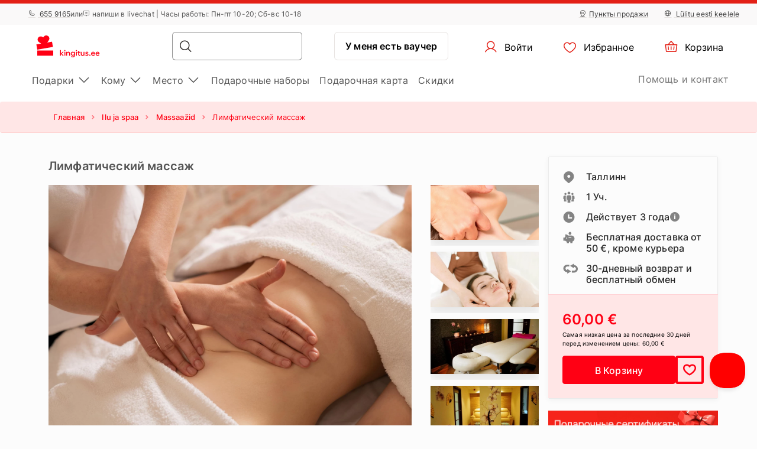

--- FILE ---
content_type: text/html; charset=UTF-8
request_url: https://www.kingitus.ee/ru/podarok/limfaticheskii-massazh-ru/
body_size: 26820
content:
<!DOCTYPE html> <html> <head><meta charset="UTF-8"> <meta name="viewport" content="width=device-width, initial-scale=1, maximum-scale=1"> <title>Лимфатический массаж 
    |Kingitus.ee</title> <link rel="stylesheet" type="text/css" href="https://cdn.jsdelivr.net/npm/@phosphor-icons/web@2.1.1/src/regular/style.css" /> <link rel="stylesheet" type="text/css" href="https://cdn.jsdelivr.net/npm/@phosphor-icons/web@2.1.1/src/fill/style.css" /> <script src="https://unpkg.com/@phosphor-icons/web@2.1.1"></script> <script type="text/javascript">
		(function(m, o, n, t, e, r, _){
			
			m['__GetResponseAnalyticsObject'] = e;m[e] = m[e] || function() {(m[e].q = m[e].q || []).push(arguments)};
			r = o.createElement(n);_ = o.getElementsByTagName(n)[0];r.async = 1;r.src = t;r.setAttribute('crossorigin', 'use-credentials');_.parentNode .insertBefore(r, _);
			
		})(window, document, 'script', 'https://newsletter.emotigroup.com/script/3e713e80-7271-4aaa-bac3-6537ee9efa17/ga.js', 'GrTracking');

		GrTracking('setDomain', 'auto');
		GrTracking('push');
	</script> <script>
	const selfServiceEnabled = false;
</script> <script>(function(w,d,s,l,i){w[l]=w[l]||[];w[l].push({'gtm.start':
		new Date().getTime(),event:'gtm.js'});var f=d.getElementsByTagName(s)[0],
				j=d.createElement(s),dl=l!='dataLayer'?'&l='+l:'';j.async=true;j.src=
				'https://www.googletagmanager.com/gtm.js?id='+i+dl;f.parentNode.insertBefore(j,f);
				})(window,document,'script','dataLayer','GTM-MHD68QN');
	</script> <link rel="alternate" hreflang="et" href="https://www.kingitus.ee/kingitus/bailan-lumfimassaaz/" /> <link rel="alternate" hreflang="ru" href="https://www.kingitus.ee/ru/podarok/limfaticheskii-massazh-ru/" /> <link type="text/css" rel="stylesheet" href="https://cdn.kingitus.ee/compressed/1737444935_basket.css"/> <link type="text/css" rel="stylesheet" href="https://cdn.kingitus.ee/compressed/1648132330_jquery-ui.min.css"/> <link type="text/css" rel="stylesheet" href="https://cdn.kingitus.ee/compressed/1648132330_jquery-ui-image-path.css"/> <link type="text/css" rel="stylesheet" href="https://cdn.kingitus.ee/compressed/1765890735_site.css"/> <link type="text/css" rel="stylesheet" href="https://cdn.kingitus.ee/compressed/1646046999_owl.carousel.min.css"/> <link type="text/css" rel="stylesheet" href="https://cdn.kingitus.ee/compressed/1644410332_jquery.fancybox.min.css"/> <link type="text/css" rel="stylesheet" href="https://cdn.kingitus.ee/compressed/1645006697_fontello.css"/> <link type="text/css" rel="stylesheet" href="https://cdn.kingitus.ee/compressed/1603806385_keyboard.min.css"/> <link type="text/css" rel="stylesheet" href="https://cdn.kingitus.ee/compressed/1761288226_menu.css"/> <link type="text/css" rel="stylesheet" href="https://cdn.kingitus.ee/compressed/1593677803_jquery.fileuploader.min.css"/> <link type="text/css" rel="stylesheet" href="https://cdn.kingitus.ee/compressed/1648448757_font-fileuploader.css"/> <meta property="og:image" content="https://cdn.kingitus.ee/storage/photos/products/093213/39571.jpg"/> <link rel="canonical" href="https://www.kingitus.ee/ru/podarok/limfaticheskii-massazh-ru/" /> <meta name="description" content="Очистите свой организм от всего неприятного
Лимфатический массаж или мануальный лимфодренаж являетс…"/> <script type="application/ld+json">
		{
			"@context" : "http://schema.org",
			"@type" : "LocalBusiness",
			"name" : "Kingitus.ee",
			"image" : "https://www.kingitus.ee/public/photos/site/_DSC1057Sven_Tupits_fotogeen.com.jpg",
			"telephone" : "+372 6 559 165",
			"email" : "info@kingitus.ee",
			"address" : {
				"@type" : "PostalAddress",
				"streetAddress" : "Paavli 5A - 222",
				"addressLocality" : "Tallinn",
				"postalCode" : "10412"
			},
			"url" : "http://www.kingitus.ee/"
		}
	</script> <script type="application/ld+json">
{
  "@context": "https://schema.org",
  "@type": "Organization",
  "url": "https://www.kingitus.ee/ru",
  "logo": "https://cdn.kingitus.ee/img/kingitus_ee_logo.svg?v=15"
}
</script> <script type="application/ld+json">
{
    "@context": "https://schema.org",
    "@type": "Organization",
    "url": "https://www.kingitus.ee/ru",
    "logo": "https://cdn.kingitus.ee/img/kingitus_ee_logo.svg?v=15",
    "contactPoint": [
        {
          "@type": "ContactPoint",
          "telephone": "+372 655 9165",
          "contactType": "customer service"
        }
    ]
}
</script> <script>
	let data = new FormData();
	data.append('ref', "");
	data.append('full_url', window.location.href);

	fetch('/ref_cookie', {
		method: 'POST',
		body: data
	})
</script> <link rel="icon" href="https://cdn.kingitus.ee/favicon.ico" sizes="any"> <link rel="icon" href="https://cdn.kingitus.ee/favicon/icon.svg" type="image/svg+xml"> <link rel="icon" type="image/png" sizes="192x192" href="https://cdn.kingitus.ee/favicon/icon-192.png"> <link rel="icon" type="image/png" sizes="512x512" href="https://cdn.kingitus.ee/favicon/icon-512.png"> <link rel="apple-touch-icon" href="https://cdn.kingitus.ee/favicon/apple-touch-icon.png"> <script async src="https://recostream.com/recojs?id=RS-00485-103934823"></script> <script type="text/javascript"> (function(m, o, n, t, e, r, _){ m['__GetResponseAnalyticsObject'] = e;m[e] = m[e] || function() {(m[e].q = m[e].q || []).push(arguments)}; r = o.createElement(n);_ = o.getElementsByTagName(n)[0];r.async = 1;r.src = t;r.setAttribute('crossorigin', 'use-credentials');_.parentNode .insertBefore(r, _); })(window, document, 'script', 'https://newsletter.emotigroup.com/script/3e713e80-7271-4aaa-bac3-6537ee9efa17/ga.js', 'GrTracking'); </script> <script type='text/javascript'>
window.dataLayer = window.dataLayer || [];
dataLayer.push({
event: 'info',
content_group: 'Product page',
product: {
category: 'Beauty and SPA',
subcategory: 'Massages',
supplier: 'Bai Lan - Loomulik tee tervise juurde',
rating: '0',
opinion: '0',
participation: '1',
}
});
</script> </head> <body class="product mac"> <div class="overlay_menu"></div> <div class="cart_popup js-cart_popup js-page-slide" data-id="flybasket"></div> <div class="running-line-wrapper red"> <div class="container-fluid running-line-container"> <div class="content-wrapper"> <span class="text-wrapper-content">Э-ПОДАРОК ЗА 1 МИНУТУ | ПОЛУЧЕНИЕ В ТОТ ЖЕ ДЕНЬ В МАГАЗИНЕ</span> </div> </div> </div> <div class="toast promo-code-toast" role="alert" aria-live="assertive" aria-atomic="true" data-delay="3000"> <div class="toast-body"> <span>Промокод скопирован</span> <button type="button" class="close" data-dismiss="toast" aria-label="Close"> <span aria-hidden="true">&times;</span> </button> </div> </div> <script>
    const closeButton = document.querySelector('.close-button');
    const runningLineWrapper = document.querySelector('.running-line-wrapper');
    const promoCode = document.querySelector('.promo-code');
    const runningLineLink = document.querySelector('.running-line-link');
    const contentWrapper = document.querySelector('.content-wrapper');
    const textWrapperContent = document.querySelector('.text-wrapper-content');
    

    const bannerData = {"id":2,"active":true,"visibleFrom":{"date":"2025-12-27 16:00:00.000000","timezone_type":3,"timezone":"Europe\/Helsinki"},"visibleTo":{"date":"2025-12-31 23:59:00.000000","timezone_type":3,"timezone":"Europe\/Helsinki"},"color":"red","content":"\u042d-\u041f\u041e\u0414\u0410\u0420\u041e\u041a \u0417\u0410 1 \u041c\u0418\u041d\u0423\u0422\u0423 | \u041f\u041e\u041b\u0423\u0427\u0415\u041d\u0418\u0415 \u0412 \u0422\u041e\u0422 \u0416\u0415 \u0414\u0415\u041d\u042c \u0412 \u041c\u0410\u0413\u0410\u0417\u0418\u041d\u0415","closeable":false,"url":null,"promoCode":null,"lang":"ru"}
    const bannerActive = bannerData.active
    const bannerVisibleFrom = bannerData.visibleFrom ? bannerData.visibleFrom.date : null;
    const bannerVisibleTo = bannerData.visibleTo ? bannerData.visibleTo.date : null;
    const bannerContent = bannerData.content
    const bannerUrl = bannerData.url
    const bannerPromoCode = bannerData.promoCode

    const TOP_BANNER_HIDE_DURATION_MS = 1000 * 60 * 60 * 12; // 12 hours

    const convertToValidDate = (dateString) => dateString ? new Date(dateString) : null;

    const isCurrentDateBetween = (fromDate, toDate) => {
        if (!fromDate || !toDate) return true;

        const now = new Date();

        return fromDate < now && toDate > now;
    };

    const checkBannerVisibility = (active, visibleFrom, visibleTo ) => {
        const from = convertToValidDate(visibleFrom);
        const to = convertToValidDate(visibleTo);

        return isCurrentDateBetween(from, to) && active
    };

    const copyTextToClipboard = () => {
        navigator.clipboard.writeText(bannerPromoCode);
    }

    const handleCloseBanner = () => {
        const date = new Date();
        date.setTime(date.getTime() + TOP_BANNER_HIDE_DURATION_MS); // Set the date 12 hours ahead
        
        const expires = 'expires=' + date.toUTCString();
        
        document.cookie = 'isTopBarClosed=true; ' + expires + '; path=/;';
        runningLineWrapper.style.marginTop = -runningLineWrapper.clientHeight + 'px';
    }

    const wrapContentInAnchorElement = () => {
        //If bannerContent includes href, we don't want to add anchor element
        if(bannerUrl && !bannerContent.includes('href')){
            const bannerHttpsUrl = bannerUrl.startsWith('https://') ? bannerUrl : "https://" + bannerUrl;
            const anchorElement = document.createElement('a');

            anchorElement.href = bannerHttpsUrl;
            contentWrapper.prepend(anchorElement);
            anchorElement.appendChild(textWrapperContent);
        }
    }

    const initBanner = () => {
        const isBannerVisible = checkBannerVisibility(bannerActive, bannerVisibleFrom, bannerVisibleTo);

        if(isBannerVisible && !window.location.pathname.includes('basket')) {
            runningLineWrapper.style.display = 'grid';
            return;
        }

        wrapContentInAnchorElement()
    }

    if (closeButton) {
        closeButton.addEventListener('click', handleCloseBanner);
    }

    if (promoCode) {
        promoCode.addEventListener('click', copyTextToClipboard)
    }

    document.addEventListener('DOMContentLoaded', initBanner)

</script> <div class="new-menu"> <div class="top-menu"> <div class="container-fluid"> <div class="top-menu-container"> <div class="left-section"> <a href="tel:+3726559165" class="top-menu-link"><i class="ph ph-phone"></i> 655 9165</a> <span>или</span> <span><i class="ph ph-chat-centered-text"></i> напиши в livechat | Часы работы: Пн-пт 10-20; Сб-вс 10-18</span> </div> <div class="right-section"> <a href="/ru/punkty-prodazhi/" class=" top-menu-link top-menu-link--stores"><i class="ph ph-map-pin-line"></i>Пункты продажи</a> <a href="/kingitus/bailan-lumfimassaaz/" class="top-menu-link top-menu-link--language"> <i class="ph ph-globe-simple"></i> Lülitu eesti keelele
                        </a> </div> </div> </div> </div> <div id="navbar"> <div class="container-fluid"> <div class="main-menu"> <div class="main-panel"> <a href="/" class="main-menu-logo"> <img src="https://cdn.kingitus.ee/img/new/kingitus_ee_logo.svg?v=15" class="main" alt="Kingitus.ee" title="Kingitus.ee"> <img src="https://cdn.kingitus.ee/img/new/kingitus_ee_logo.svg?v=15" class="single" alt="Kingitus.ee" title="Kingitus.ee"> </a> <div class="main-panel__right"> <div class="main-panel__search" onclick="handleMobileSearch()"> <i class="ph ph-magnifying-glass"></i> <input type="search" name="search" class="main-panel__search-input" data-search="/ru/poisk/"> <div class="search-results desktop"> <div class="search-results__mobile"> <div class="search-results__mobile-heading"> <div class="search-results__mobile-title">Ищите подарки</div> <div class="closeButton" onclick="handleCloseMobileSearch()"> <i class="ph ph-x-circle"></i> </div> </div> <input type="search" name="search" class="main-panel__search-input-mobile"> </div> <div class="search-results__list"> </div> </div> </div> <div class="search-overlay"></div> <a href="/reservation" class="main-menu-button main-menu-button--voucher">У меня есть ваучер
                            </a> <button class="main-menu-button"> <a href="/account/dashboard" class="button-logged-in" style="display: none;"> <i class="ph ph-user"></i> <span class="">Мой профиль</span> </a> <a href="/login" class="button-logged-out"> <i class="ph ph-user"></i> <span class="">Войти</span> </a> </button> <button class="main-menu-button" data-target="main-menu-button-favorites"> <a href="https://www.kingitus.ee/account/favorites"> <i class="ph ph-heart" data-target="header-heart-icon"></i> <div class="badge fav_count_wrp" style="display: none;"></div> <span class="">Избранное</span> </a> </button> <div class="basket-icon"> <button class="main-menu-button js-cart-link js-page-slide-open mobile_basket" data-rel="flybasket"> <a href="/ru-ee/basket"> <i class="ph ph-basket"></i> <div class="badge count_wrp" style="display: none;"></div> <span>Корзина</span> </a> </button> <div class="fly-basket-container placement-header" data-testid="flybasket-ag" style="display: none;"> <div class="fly-basket-tip"> <svg width="26" height="11" viewBox="0 0 26 11" fill="none" xmlns="http://www.w3.org/2000/svg"> <g clip-path="url(#clip0_382_30088)"> <path d="M2.93934 10.0355L1.87868 11.0962L2.93934 12.1569L12.0355 21.253L13.0962 22.3137L14.1569 21.253L23.2531 12.1569L24.3137 11.0962L23.2531 10.0355L16.2782 3.06065C14.5208 1.30329 11.6716 1.3033 9.91421 3.06066L2.93934 10.0355Z" fill="white" stroke="#E6E2E0" stroke-width="3"/> </g> <defs> <clipPath id="clip0_382_30088"> <rect width="26" height="11" fill="white"/> </clipPath> </defs> </svg> </div> <div class="fly-basket-header"> <div class="fly-basket-header-content"> <div class="fly-basket-checked"> <i class="ph-fill ph-check-circle"></i> </div> <div class="fly-basket-header-text">
                Добавлено в корзину
            </div> </div> <div class="fly-basket-close"> <button aria-label="Закрыть"><i class="ph ph-x-circle"></i></button> </div> </div> <div class="fly-basket-content"> </div> <div class="fly-basket-footer"> <div class="fly-basket-summary">
            Предполагаемая сумма:<span class="fly-basket-total"></span> <span class="fly-basket-total-currency"> €</span> </div> <div class="fly-basket-actions"> <button class="fly-basket-button-buy-now" data-testid="buy-now-btn">Купить сейчас</button> <button class="fly-basket-button-view-basket" data-testid="view-basket-btn">Посмотреть корзину</button> </div> </div> </div> <div class="fly-basket-opacity" style="display: none;"></div> </div> <div class="menu-separator"> <svg xmlns="http://www.w3.org/2000/svg" width="12" height="48" viewBox="0 0 12 48" fill="none"> <line x1="6.5" y1="4.37114e-08" x2="6.5" y2="48" stroke="#E6E2E0"/> </svg> </div> <button class="hamburgerButton" onclick="toggleMenu()"> <i class="ph ph-list"></i> </button> </div> <div class="search-results mobiles"> <div class="search-results__mobile"> <div class="search-results__mobile-heading"> <div class="search-results__mobile-title">Ищите подарки</div> <div class="closeButton" onclick="handleCloseMobileSearch()"> <i class="ph ph-x-circle"></i> </div> </div> <div class="search-results__mobile-input"> <input type="search" name="search" class="main-panel__search-input-mobile" data-search="/ru/poisk/" data-search-parameter="{}"> <i class="ph ph-magnifying-glass"></i> </div> </div> <div class="search-results__list"> </div> </div> </div> <div class="hamburger-menu"> <div class="content-wrapper"> <div class="top-section"> <div class="top-section-info"> <a href="/kingitus/bailan-lumfimassaaz/" class="top-menu-link top-menu-link--language"> <i class="ph ph-globe-simple"></i> Lülitu eesti keelele
                                    </a> <button class="closeButton" onclick="toggleMenu()"> <i class="ph ph-x-circle"></i> </button> </div> <a href="/ru/rezervacija/" class="voucher-button">У меня есть ваучер</a> <button class="closeButton" onclick="toggleMenu()"> <i class="ph ph-x-circle"></i> </button> </div> <div class="main-section"> <ul class="main-section__list"> <li class="hamburger__link" data-item="mobile-item-auto-0" >
                                                                                    Подарки <i class="ph ph-caret-right"></i> </li> <li class="hamburger__link" data-item="mobile-item-auto-1" >
                                                                                    Кому <i class="ph ph-caret-right"></i> </li> <li class="hamburger__link" data-item="mobile-item-auto-2" >
                                                                                    Место <i class="ph ph-caret-right"></i> </li> <li class="hamburger__link" > <a href="https://www.kingitus.ee/ru/podarochnyye-komplekty-nabory/">Подарочные наборы</a> </li> <li class="hamburger__link" > <a href="https://www.kingitus.ee/ru/podarok/podarochnoi-karty/">Подарочная картa</a> </li> <li class="hamburger__link" > <a href="https://www.kingitus.ee/ru/skidki/">Скидки</a> </li> </ul> <div class="support-link-separator"></div> <a class="hamburger__link" href="https://www.kingitus.ee/ru/kontakty/">Помощь и контакт</a> </div> <div class="main-section second-level" id="mobile-item-auto-0"> <div class="back-button"><i class="ph ph-arrow-left"></i>Подарки</div> <ul class="second-level__list"> <a class="second-level__list-all hamburger__link" href="/ru/podarki-darit-vpecatlenija/">Посмотреть все <i class="ph ph-arrow-right"></i></a> <div class="divider"> <div class="divider-line"></div> </div> <li class="hamburger__link" data-item-second="mobile-item-auto-0-0-second" >
                                                                                                    Красота и SPA <i class="ph ph-caret-right"></i> </li> <li class="hamburger__link" data-item-second="mobile-item-auto-0-1-second" >
                                                                                                    Отдых <i class="ph ph-caret-right"></i> </li> <li class="hamburger__link" data-item-second="mobile-item-auto-0-2-second" >
                                                                                                    Гастрономия <i class="ph ph-caret-right"></i> </li> <li class="hamburger__link" data-item-second="mobile-item-auto-0-3-second" >
                                                                                                    Aктивный отдых <i class="ph ph-caret-right"></i> </li> <li class="hamburger__link" data-item-second="mobile-item-auto-0-4-second" >
                                                                                                    В воздухе <i class="ph ph-caret-right"></i> </li> <li class="hamburger__link" data-item-second="mobile-item-auto-0-5-second" >
                                                                                                    Вождение <i class="ph ph-caret-right"></i> </li> <li class="hamburger__link" data-item-second="mobile-item-auto-0-6-second" >
                                                                                                    В воде <i class="ph ph-caret-right"></i> </li> <li class="hamburger__link" data-item-second="mobile-item-auto-0-7-second" >
                                                                                                    Развлечения <i class="ph ph-caret-right"></i> </li> <li class="hamburger__link" data-item-second="mobile-item-auto-0-8-second" >
                                                                                                    Романтикам <i class="ph ph-caret-right"></i> </li> <li class="hamburger__link" data-item-second="mobile-item-auto-0-9-second" >
                                                                                                    Уроки и курсы <i class="ph ph-caret-right"></i> </li> <li class="hamburger__link" > <a href="/ru/podpiska-na-zhurnaly/">Подписка</a> </li> <li class="hamburger__link" > <a href="/ru/podarochnyye-karty-sertifikaty/">Подарочные карты</a> </li> <li class="hamburger__link" > <a href="/ru/podarochnyye-komplekty-nabory/">Подарочные наборы</a> </li> <li class="hamburger__link" > <a href="/ru/novye-podarki/">Новые подарки</a> </li> <li class="hamburger__link" > <a href="/ru/top-50-podarkov/">Топ-50 подарков</a> </li> <li class="hamburger__link" > <a href="/ru/podarki-do-25/">Подарки до 25 €</a> </li> <li class="hamburger__link" > <a href="/ru/tolka-u-nas/">Только у нас</a> </li> <li class="hamburger__link" > <a href="/ru/biznes-podarki-partnioram/">Бизнес подарки</a> </li> <li class="hamburger__link" > <a href="/ru/skidki/">Скидки</a> </li> <li class="hamburger__link" > <a href="/ru/bystrye-skidki/">БЫСТРЫЕ СКИДКИ</a> </li> </ul> </div> <div class="main-section second-level" id="mobile-item-auto-1"> <div class="back-button"><i class="ph ph-arrow-left"></i>Кому</div> <ul class="second-level__list"> <a class="second-level__list-all hamburger__link" href="/ru/podarki-po-polucateliu/">Посмотреть все <i class="ph ph-arrow-right"></i></a> <div class="divider"> <div class="divider-line"></div> </div> <li class="hamburger__link" data-item-second="mobile-item-auto-1-0-second" >
                                                                                                    Женщине <i class="ph ph-caret-right"></i> </li> <li class="hamburger__link" data-item-second="mobile-item-auto-1-1-second" >
                                                                                                    Мужчине <i class="ph ph-caret-right"></i> </li> <li class="hamburger__link" data-item-second="mobile-item-auto-1-2-second" >
                                                                                                    Группе <i class="ph ph-caret-right"></i> </li> <li class="hamburger__link" data-item-second="mobile-item-auto-1-3-second" >
                                                                                                    Бизнес партнёрам <i class="ph ph-caret-right"></i> </li> </ul> </div> <div class="main-section second-level" id="mobile-item-auto-2"> <div class="back-button"><i class="ph ph-arrow-left"></i>Место</div> <ul class="second-level__list"> <a class="second-level__list-all hamburger__link" href="/ru/darit-vpecatlenija/">Посмотреть все <i class="ph ph-arrow-right"></i></a> <div class="divider"> <div class="divider-line"></div> </div> <li class="hamburger__link" data-item-second="mobile-item-auto-2-0-second" >
                                                                                                    Xарьюмаа <i class="ph ph-caret-right"></i> </li> <li class="hamburger__link" > <a href="/ru/podarki-v-piarnuma/">Пярну</a> </li> <li class="hamburger__link" data-item-second="mobile-item-auto-2-2-second" >
                                                                                                    Тартумаа <i class="ph ph-caret-right"></i> </li> <li class="hamburger__link" > <a href="/ru/podarki-v-lyaenemaa/">Ляэнемаа</a> </li> <li class="hamburger__link" > <a href="/ru/podarki-v-raplamaa/">Рапламаа</a> </li> <li class="hamburger__link" > <a href="/ru/podarki-v-lianie-viruma/">Ляэне-Вирумаа</a> </li> <li class="hamburger__link" data-item-second="mobile-item-auto-2-6-second" >
                                                                                                    Ида-Вирумаа <i class="ph ph-caret-right"></i> </li> <li class="hamburger__link" > <a href="/ru/podarki-v-saaremaa/">Сааремаа</a> </li> <li class="hamburger__link" data-item-second="mobile-item-auto-2-8-second" >
                                                                                                    Другие страны <i class="ph ph-caret-right"></i> </li> </ul> </div> <div class="main-section third-level" id="mobile-item-auto-0-0-second"> <div class="back-button" data-item-third="mobile-item-auto-0"> <i class="ph ph-arrow-left"></i>Красота и SPA
                                        </div> <ul class="second-level__list"> <a class="second-level__list-all hamburger__link" href="/ru/krasota-i-spa-podarki/">Посмотреть все Красота и SPA <i class="ph ph-arrow-right"></i></a> <div class="divider"> <div class="divider-line"></div> </div> <li class="hamburger__link"> <a href="/ru/krasota-i-spa-podarki/kosmeticheskiye-protsedury/">
                                                            Услуги красоты
                                                        </a> </li> <li class="hamburger__link"> <a href="/ru/krasota-i-spa-podarki/protsedura-dlya-litsa/">
                                                            Процедура для лица
                                                        </a> </li> <li class="hamburger__link"> <a href="/ru/krasota-i-spa-podarki/spa-uslugi-otdych/">
                                                            SPA пакеты
                                                        </a> </li> <li class="hamburger__link"> <a href="/ru/krasota-i-spa-podarki/spa-18/">
                                                            SPA 18+
                                                        </a> </li> <li class="hamburger__link"> <a href="/ru/krasota-i-spa-podarki/podarochnaya-karta-spa/">
                                                            Подарочная карта SPA
                                                        </a> </li> <li class="hamburger__link"> <a href="/ru/krasota-i-spa-podarki/massazh/">
                                                            Массажи
                                                        </a> </li> <li class="hamburger__link"> <a href="/ru/krasota-i-spa-podarki/massazh-v-tallinne/">
                                                            Массаж в Таллинне
                                                        </a> </li> <li class="hamburger__link"> <a href="/ru/krasota-i-spa-podarki/massazh-v-tartu/">
                                                            Массаж в Тарту
                                                        </a> </li> <li class="hamburger__link"> <a href="/ru/krasota-i-spa-podarki/spa-uslugi-otdych-copy-2024-03-19-09-13-29-copy-2024-03-19-09-37-21/">
                                                            SPA пакеты
                                                        </a> </li> <li class="hamburger__link"> <a href="/ru/krasota-i-spa-podarki/dualnye-massazhi/">
                                                            Дуальные массажи
                                                        </a> </li> <li class="hamburger__link"> <a href="/ru/krasota-i-spa-podarki/ukhod-za-volosami/">
                                                            Уход за волосами
                                                        </a> </li> <li class="hamburger__link"> <a href="/ru/krasota-i-spa-podarki/protsedura-dlya-tela/">
                                                            Процедура для тела
                                                        </a> </li> <li class="hamburger__link"> <a href="/ru/krasota-i-spa-podarki/protsedura-dlya-litsa-copy-2024-04-16-11-46-55-copy-2024-04-17-16-42-27-copy-2024-04-18-16-28-26/">
                                                            Уход за лицом
                                                        </a> </li> <li class="hamburger__link"> <a href="/ru/krasota-i-spa-podarki/protsedura-dlya-litsa-copy-2024-04-16-11-46-55-copy-2024-04-17-16-42-27-copy-2024-04-18-16-28-26-copy-2024-04-23-18-15-17/">
                                                            Уход за лицом
                                                        </a> </li> </ul> </div> <div class="main-section third-level" id="mobile-item-auto-0-1-second"> <div class="back-button" data-item-third="mobile-item-auto-0"> <i class="ph ph-arrow-left"></i>Отдых
                                        </div> <ul class="second-level__list"> <a class="second-level__list-all hamburger__link" href="/ru/otdyh-v-vyhodnye-dni-razvlecheniya/">Посмотреть все Отдых <i class="ph ph-arrow-right"></i></a> <div class="divider"> <div class="divider-line"></div> </div> <li class="hamburger__link"> <a href="/ru/otdyh-v-vyhodnye-dni-razvlecheniya/spa-prozivaniye-nocievka/">
                                                            SPA отели
                                                        </a> </li> <li class="hamburger__link"> <a href="/ru/otdyh-v-vyhodnye-dni-razvlecheniya/nochevka-odna-noch/">
                                                            Ночёвка одна ночь
                                                        </a> </li> <li class="hamburger__link"> <a href="/ru/otdyh-v-vyhodnye-dni-razvlecheniya/otdyh-na-neskolko-dnej-v-podarok/">
                                                            Ночёвка 2-3 ночи
                                                        </a> </li> <li class="hamburger__link"> <a href="/ru/otdyh-v-vyhodnye-dni-razvlecheniya/spa-pakety-s-prozivaniem-v-podarok/">
                                                            SPA пакеты с проживанием
                                                        </a> </li> <li class="hamburger__link"> <a href="/ru/otdyh-v-vyhodnye-dni-razvlecheniya/spa-pakety-dlya-otdykha-u-morya/">
                                                            Спа-пакеты для отдыха у моря
                                                        </a> </li> </ul> </div> <div class="main-section third-level" id="mobile-item-auto-0-2-second"> <div class="back-button" data-item-third="mobile-item-auto-0"> <i class="ph ph-arrow-left"></i>Гастрономия
                                        </div> <ul class="second-level__list"> <a class="second-level__list-all hamburger__link" href="/ru/vkusovye-prikljuchenija/">Посмотреть все Гастрономия <i class="ph ph-arrow-right"></i></a> <div class="divider"> <div class="divider-line"></div> </div> <li class="hamburger__link"> <a href="/ru/vkusovye-prikljuchenija/uzhin-dlya-dvoikh/">
                                                            Ужин для двоих
                                                        </a> </li> <li class="hamburger__link"> <a href="/ru/vkusovye-prikljuchenija/uzhin-v-temnote/">
                                                            Ужин в темноте
                                                        </a> </li> <li class="hamburger__link"> <a href="/ru/vkusovye-prikljuchenija/kulinarnye-kursy/">
                                                            Кулинарные курсы
                                                        </a> </li> <li class="hamburger__link"> <a href="/ru/vkusovye-prikljuchenija/degustacija-podarit-degustaciju/">
                                                            Дегустации
                                                        </a> </li> <li class="hamburger__link"> <a href="/ru/vkusovye-prikljuchenija/uzhin-v-restorane/">
                                                            Подарочные карты
                                                        </a> </li> <li class="hamburger__link"> <a href="/ru/vkusovye-prikljuchenija/podarok-uzhin-s-parshivym-obsluzhivaniem/">
                                                            Ужин с паршивым обслуживанием
                                                        </a> </li> </ul> </div> <div class="main-section third-level" id="mobile-item-auto-0-3-second"> <div class="back-button" data-item-third="mobile-item-auto-0"> <i class="ph ph-arrow-left"></i>Aктивный отдых
                                        </div> <ul class="second-level__list"> <a class="second-level__list-all hamburger__link" href="/ru/aktivnyy-otdykh/">Посмотреть все Aктивный отдых <i class="ph ph-arrow-right"></i></a> <div class="divider"> <div class="divider-line"></div> </div> <li class="hamburger__link"> <a href="/ru/aktivnyy-otdykh/kataniye-na-loshadyakh/">
                                                            Верховая езда
                                                        </a> </li> <li class="hamburger__link"> <a href="/ru/aktivnyy-otdykh/strelba-pistolet/">
                                                            Стрельба
                                                        </a> </li> <li class="hamburger__link"> <a href="/ru/aktivnyy-otdykh/parki-prikliucenij-polosa-prepiatstvij/">
                                                            Парки приключений
                                                        </a> </li> <li class="hamburger__link"> <a href="/ru/aktivnyy-otdykh/prikliucenija-i-poezdki-v-podarok/">
                                                            Походы и приключения
                                                        </a> </li> </ul> </div> <div class="main-section third-level" id="mobile-item-auto-0-4-second"> <div class="back-button" data-item-third="mobile-item-auto-0"> <i class="ph ph-arrow-left"></i>В воздухе
                                        </div> <ul class="second-level__list"> <a class="second-level__list-all hamburger__link" href="/ru/poloty-i-prizhki/">Посмотреть все В воздухе <i class="ph ph-arrow-right"></i></a> <div class="divider"> <div class="divider-line"></div> </div> <li class="hamburger__link"> <a href="/ru/poloty-i-prizhki/pryzkok-s-parasiutom/">
                                                            Прыжки с парашютом
                                                        </a> </li> <li class="hamburger__link"> <a href="/ru/poloty-i-prizhki/poliot-na-samoliote/">
                                                            Самолёты
                                                        </a> </li> <li class="hamburger__link"> <a href="/ru/poloty-i-prizhki/polet-na-vozdushnom-share/">
                                                            Воздушный шар
                                                        </a> </li> </ul> </div> <div class="main-section third-level" id="mobile-item-auto-0-5-second"> <div class="back-button" data-item-third="mobile-item-auto-0"> <i class="ph ph-arrow-left"></i>Вождение
                                        </div> <ul class="second-level__list"> <a class="second-level__list-all hamburger__link" href="/ru/podarok-dlya-voditelya-avtomobilista/">Посмотреть все Вождение <i class="ph ph-arrow-right"></i></a> <div class="divider"> <div class="divider-line"></div> </div> <li class="hamburger__link"> <a href="/ru/podarok-dlya-voditelya-avtomobilista/superauto/">
                                                            Ferrari и Lamborghini
                                                        </a> </li> <li class="hamburger__link"> <a href="/ru/podarok-dlya-voditelya-avtomobilista/karting/">
                                                            Картинг
                                                        </a> </li> <li class="hamburger__link"> <a href="/ru/podarok-dlya-voditelya-avtomobilista/ucastie-v-gonki-v-padarok/">
                                                            Гонки
                                                        </a> </li> <li class="hamburger__link"> <a href="/ru/podarok-dlya-voditelya-avtomobilista/kvadrocikly-snegohody/">
                                                            Квадроциклы и снегоходы
                                                        </a> </li> <li class="hamburger__link"> <a href="/ru/podarok-dlya-voditelya-avtomobilista/mototsikly/">
                                                            Мотоциклы
                                                        </a> </li> </ul> </div> <div class="main-section third-level" id="mobile-item-auto-0-6-second"> <div class="back-button" data-item-third="mobile-item-auto-0"> <i class="ph ph-arrow-left"></i>В воде
                                        </div> <ul class="second-level__list"> <a class="second-level__list-all hamburger__link" href="/ru/vodnyye-razvlecheniya/">Посмотреть все В воде <i class="ph ph-arrow-right"></i></a> <div class="divider"> <div class="divider-line"></div> </div> <li class="hamburger__link"> <a href="/ru/vodnyye-razvlecheniya/akvapark/">
                                                            Аквапарки
                                                        </a> </li> <li class="hamburger__link"> <a href="/ru/vodnyye-razvlecheniya/yakhty-lodki/">
                                                            Яхты и лодки
                                                        </a> </li> <li class="hamburger__link"> <a href="/ru/vodnyye-razvlecheniya/kanoe-bajdarki/">
                                                            Каноэ и байдарки
                                                        </a> </li> <li class="hamburger__link"> <a href="/ru/vodnyye-razvlecheniya/dayving/">
                                                            Дайвинг
                                                        </a> </li> <li class="hamburger__link"> <a href="/ru/vodnyye-razvlecheniya/vodnyye-priklyucheniya-kursy/">
                                                            Водные курсы
                                                        </a> </li> </ul> </div> <div class="main-section third-level" id="mobile-item-auto-0-7-second"> <div class="back-button" data-item-third="mobile-item-auto-0"> <i class="ph ph-arrow-left"></i>Развлечения
                                        </div> <ul class="second-level__list"> <a class="second-level__list-all hamburger__link" href="/ru/smeshnyye-zabavnyye-podarki/">Посмотреть все Развлечения <i class="ph ph-arrow-right"></i></a> <div class="divider"> <div class="divider-line"></div> </div> <li class="hamburger__link"> <a href="/ru/smeshnyye-zabavnyye-podarki/fotosessija/">
                                                            Фотосессии
                                                        </a> </li> <li class="hamburger__link"> <a href="/ru/smeshnyye-zabavnyye-podarki/bilety-v-teatr-bilety-v-muzej/">
                                                            Музей, кино, театр
                                                        </a> </li> <li class="hamburger__link"> <a href="/ru/smeshnyye-zabavnyye-podarki/kvest-komnata/">
                                                            Квест комнаты
                                                        </a> </li> <li class="hamburger__link"> <a href="/ru/smeshnyye-zabavnyye-podarki/podarki-dlia-kompanij/">
                                                            Для компаний
                                                        </a> </li> </ul> </div> <div class="main-section third-level" id="mobile-item-auto-0-8-second"> <div class="back-button" data-item-third="mobile-item-auto-0"> <i class="ph ph-arrow-left"></i>Романтикам
                                        </div> <ul class="second-level__list"> <a class="second-level__list-all hamburger__link" href="/ru/romanticheskiy-otdykh-podarki/">Посмотреть все Романтикам <i class="ph ph-arrow-right"></i></a> <div class="divider"> <div class="divider-line"></div> </div> <li class="hamburger__link"> <a href="/ru/romanticheskiy-otdykh-podarki/romanticheskiy-vecher/">
                                                            Романтические пакеты
                                                        </a> </li> <li class="hamburger__link"> <a href="/ru/romanticheskiy-otdykh-podarki/romanticheskiy-uzhin/">
                                                            Романтические ужины
                                                        </a> </li> <li class="hamburger__link"> <a href="/ru/romanticheskiy-otdykh-podarki/spa-pakety-dlia-dvoih-v-podarok/">
                                                            SPA пакеты для двоих
                                                        </a> </li> </ul> </div> <div class="main-section third-level" id="mobile-item-auto-0-9-second"> <div class="back-button" data-item-third="mobile-item-auto-0"> <i class="ph ph-arrow-left"></i>Уроки и курсы
                                        </div> <ul class="second-level__list"> <a class="second-level__list-all hamburger__link" href="/ru/kursy-uroki/">Посмотреть все Уроки и курсы <i class="ph ph-arrow-right"></i></a> <div class="divider"> <div class="divider-line"></div> </div> <li class="hamburger__link"> <a href="/ru/kursy-uroki/khudozhestvennyye-uroki/">
                                                            Уроки искусства
                                                        </a> </li> <li class="hamburger__link"> <a href="/ru/kursy-uroki/aktivnye-kursy-v-podarok/">
                                                            Активные курсы
                                                        </a> </li> <li class="hamburger__link"> <a href="/ru/kursy-uroki/obucajusie-kursy-v-podarok/">
                                                            Обучающие курсы
                                                        </a> </li> <li class="hamburger__link"> <a href="/ru/kursy-uroki/kursy-tantsev/">
                                                            Танцевальные курсы
                                                        </a> </li> <li class="hamburger__link"> <a href="/ru/kursy-uroki/trenirovki-v-tartu/">
                                                            Курсы в Тарту
                                                        </a> </li> </ul> </div> <div class="main-section third-level" id="mobile-item-auto-0-10-second"> <div class="back-button" data-item-third="mobile-item-auto-0"> <i class="ph ph-arrow-left"></i>Подписка
                                        </div> <ul class="second-level__list"> <a class="second-level__list-all hamburger__link" href="/ru/podpiska-na-zhurnaly/">Посмотреть все Подписка <i class="ph ph-arrow-right"></i></a> <div class="divider"> <div class="divider-line"></div> </div> </ul> </div> <div class="main-section third-level" id="mobile-item-auto-0-11-second"> <div class="back-button" data-item-third="mobile-item-auto-0"> <i class="ph ph-arrow-left"></i>Подарочные карты
                                        </div> <ul class="second-level__list"> <a class="second-level__list-all hamburger__link" href="/ru/podarochnyye-karty-sertifikaty/">Посмотреть все Подарочные карты <i class="ph ph-arrow-right"></i></a> <div class="divider"> <div class="divider-line"></div> </div> </ul> </div> <div class="main-section third-level" id="mobile-item-auto-0-12-second"> <div class="back-button" data-item-third="mobile-item-auto-0"> <i class="ph ph-arrow-left"></i>Подарочные наборы
                                        </div> <ul class="second-level__list"> <a class="second-level__list-all hamburger__link" href="/ru/podarochnyye-komplekty-nabory/">Посмотреть все Подарочные наборы <i class="ph ph-arrow-right"></i></a> <div class="divider"> <div class="divider-line"></div> </div> </ul> </div> <div class="main-section third-level" id="mobile-item-auto-0-13-second"> <div class="back-button" data-item-third="mobile-item-auto-0"> <i class="ph ph-arrow-left"></i>Новые подарки
                                        </div> <ul class="second-level__list"> <a class="second-level__list-all hamburger__link" href="/ru/novye-podarki/">Посмотреть все Новые подарки <i class="ph ph-arrow-right"></i></a> <div class="divider"> <div class="divider-line"></div> </div> </ul> </div> <div class="main-section third-level" id="mobile-item-auto-0-14-second"> <div class="back-button" data-item-third="mobile-item-auto-0"> <i class="ph ph-arrow-left"></i>Топ-50 подарков
                                        </div> <ul class="second-level__list"> <a class="second-level__list-all hamburger__link" href="/ru/top-50-podarkov/">Посмотреть все Топ-50 подарков <i class="ph ph-arrow-right"></i></a> <div class="divider"> <div class="divider-line"></div> </div> </ul> </div> <div class="main-section third-level" id="mobile-item-auto-0-15-second"> <div class="back-button" data-item-third="mobile-item-auto-0"> <i class="ph ph-arrow-left"></i>Подарки до 25 €
                                        </div> <ul class="second-level__list"> <a class="second-level__list-all hamburger__link" href="/ru/podarki-do-25/">Посмотреть все Подарки до 25 € <i class="ph ph-arrow-right"></i></a> <div class="divider"> <div class="divider-line"></div> </div> </ul> </div> <div class="main-section third-level" id="mobile-item-auto-0-16-second"> <div class="back-button" data-item-third="mobile-item-auto-0"> <i class="ph ph-arrow-left"></i>Только у нас
                                        </div> <ul class="second-level__list"> <a class="second-level__list-all hamburger__link" href="/ru/tolka-u-nas/">Посмотреть все Только у нас <i class="ph ph-arrow-right"></i></a> <div class="divider"> <div class="divider-line"></div> </div> </ul> </div> <div class="main-section third-level" id="mobile-item-auto-0-17-second"> <div class="back-button" data-item-third="mobile-item-auto-0"> <i class="ph ph-arrow-left"></i>Бизнес подарки
                                        </div> <ul class="second-level__list"> <a class="second-level__list-all hamburger__link" href="/ru/biznes-podarki-partnioram/">Посмотреть все Бизнес подарки <i class="ph ph-arrow-right"></i></a> <div class="divider"> <div class="divider-line"></div> </div> </ul> </div> <div class="main-section third-level" id="mobile-item-auto-0-18-second"> <div class="back-button" data-item-third="mobile-item-auto-0"> <i class="ph ph-arrow-left"></i>Скидки
                                        </div> <ul class="second-level__list"> <a class="second-level__list-all hamburger__link" href="/ru/skidki/">Посмотреть все Скидки <i class="ph ph-arrow-right"></i></a> <div class="divider"> <div class="divider-line"></div> </div> </ul> </div> <div class="main-section third-level" id="mobile-item-auto-0-19-second"> <div class="back-button" data-item-third="mobile-item-auto-0"> <i class="ph ph-arrow-left"></i>БЫСТРЫЕ СКИДКИ
                                        </div> <ul class="second-level__list"> <a class="second-level__list-all hamburger__link" href="/ru/bystrye-skidki/">Посмотреть все БЫСТРЫЕ СКИДКИ <i class="ph ph-arrow-right"></i></a> <div class="divider"> <div class="divider-line"></div> </div> </ul> </div> <div class="main-section third-level" id="mobile-item-auto-1-0-second"> <div class="back-button" data-item-third="mobile-item-auto-1"> <i class="ph ph-arrow-left"></i>Женщине
                                        </div> <ul class="second-level__list"> <a class="second-level__list-all hamburger__link" href="/ru/podarki-zhenshchine/">Посмотреть все Женщине <i class="ph ph-arrow-right"></i></a> <div class="divider"> <div class="divider-line"></div> </div> <li class="hamburger__link"> <a href="/ru/podarki-zhenshchine/podarki-podruge/">
                                                            Подруге
                                                        </a> </li> <li class="hamburger__link"> <a href="/ru/podarki-zhenshchine/podarki-zene/">
                                                            Жене
                                                        </a> </li> <li class="hamburger__link"> <a href="/ru/podarki-zhenshchine/podarki-dlya-mamy/">
                                                            Маме
                                                        </a> </li> <li class="hamburger__link"> <a href="/ru/podarki-zhenshchine/podarki-kollege-zenscine/">
                                                            Коллеге
                                                        </a> </li> <li class="hamburger__link"> <a href="/ru/podarki-zhenshchine/podarki-sestre/">
                                                            Сестре
                                                        </a> </li> <li class="hamburger__link"> <a href="/ru/podarki-zhenshchine/podarki-dievushkie/">
                                                            Девушке
                                                        </a> </li> <li class="hamburger__link"> <a href="/ru/podarki-zhenshchine/podarki-dlya-devochki/">
                                                            Девочке
                                                        </a> </li> <li class="hamburger__link"> <a href="/ru/podarki-zhenshchine/podarok-dlya-babushki/">
                                                            Бабушке
                                                        </a> </li> <li class="hamburger__link"> <a href="/ru/podarki-zhenshchine/podarki-dlya-teti/">
                                                            Подарки для тети
                                                        </a> </li> </ul> </div> <div class="main-section third-level" id="mobile-item-auto-1-1-second"> <div class="back-button" data-item-third="mobile-item-auto-1"> <i class="ph ph-arrow-left"></i>Мужчине
                                        </div> <ul class="second-level__list"> <a class="second-level__list-all hamburger__link" href="/ru/podarki-muzhchinye-razvlecheniya/">Посмотреть все Мужчине <i class="ph ph-arrow-right"></i></a> <div class="divider"> <div class="divider-line"></div> </div> <li class="hamburger__link"> <a href="/ru/podarki-muzhchinye-razvlecheniya/podarok-drugu/">
                                                            Другу
                                                        </a> </li> <li class="hamburger__link"> <a href="/ru/podarki-muzhchinye-razvlecheniya/podarki-dlya-muzha/">
                                                            Мужу
                                                        </a> </li> <li class="hamburger__link"> <a href="/ru/podarki-muzhchinye-razvlecheniya/podarki-dlya-pape/">
                                                            Папе
                                                        </a> </li> <li class="hamburger__link"> <a href="/ru/podarki-muzhchinye-razvlecheniya/podarki-kollege-muzcine/">
                                                            Коллеге
                                                        </a> </li> <li class="hamburger__link"> <a href="/ru/podarki-muzhchinye-razvlecheniya/podarok-bratu/">
                                                            Брату
                                                        </a> </li> <li class="hamburger__link"> <a href="/ru/podarki-muzhchinye-razvlecheniya/podarki-parniu/">
                                                            Мальчику
                                                        </a> </li> <li class="hamburger__link"> <a href="/ru/podarki-muzhchinye-razvlecheniya/podarok-drugu-copy-2024-05-07-16-00-44/">
                                                            Другу
                                                        </a> </li> <li class="hamburger__link"> <a href="/ru/podarki-muzhchinye-razvlecheniya/podarki-dedushke/">
                                                            Дедушке
                                                        </a> </li> </ul> </div> <div class="main-section third-level" id="mobile-item-auto-1-2-second"> <div class="back-button" data-item-third="mobile-item-auto-1"> <i class="ph ph-arrow-left"></i>Группе
                                        </div> <ul class="second-level__list"> <a class="second-level__list-all hamburger__link" href="/ru/podarki-dlya-kompanii/">Посмотреть все Группе <i class="ph ph-arrow-right"></i></a> <div class="divider"> <div class="divider-line"></div> </div> <li class="hamburger__link"> <a href="/ru/podarki-dlya-kompanii/podarki-pare/">
                                                            Паре
                                                        </a> </li> <li class="hamburger__link"> <a href="/ru/podarki-dlya-kompanii/podarki-dlya-roditeljam/">
                                                            Родителям
                                                        </a> </li> <li class="hamburger__link"> <a href="/ru/podarki-dlya-kompanii/podarki-semje/">
                                                            Семье
                                                        </a> </li> <li class="hamburger__link"> <a href="/ru/podarki-dlya-kompanii/razvlecheniya-dlya-detey/">
                                                            Детям
                                                        </a> </li> </ul> </div> <div class="main-section third-level" id="mobile-item-auto-1-3-second"> <div class="back-button" data-item-third="mobile-item-auto-1"> <i class="ph ph-arrow-left"></i>Бизнес партнёрам
                                        </div> <ul class="second-level__list"> <a class="second-level__list-all hamburger__link" href="/ru/podarki-dlya-delovykh-partnerov/">Посмотреть все Бизнес партнёрам <i class="ph ph-arrow-right"></i></a> <div class="divider"> <div class="divider-line"></div> </div> <li class="hamburger__link"> <a href="/ru/podarki-dlya-delovykh-partnerov/podarki-kollegam/">
                                                            Коллегам
                                                        </a> </li> <li class="hamburger__link"> <a href="/ru/podarki-dlya-delovykh-partnerov/podarki-nachalniku/">
                                                            Начальству
                                                        </a> </li> <li class="hamburger__link"> <a href="/ru/podarki-dlya-delovykh-partnerov/podarki-sotrudnikam/">
                                                            Сотрудникам
                                                        </a> </li> </ul> </div> <div class="main-section third-level" id="mobile-item-auto-2-0-second"> <div class="back-button" data-item-third="mobile-item-auto-2"> <i class="ph ph-arrow-left"></i>Xарьюмаа
                                        </div> <ul class="second-level__list"> <a class="second-level__list-all hamburger__link" href="/ru/podarki-v-charjuma/">Посмотреть все Xарьюмаа <i class="ph ph-arrow-right"></i></a> <div class="divider"> <div class="divider-line"></div> </div> <li class="hamburger__link"> <a href="/ru/podarki-v-charjuma/podarki-v-aniya/">
                                                            В Ания 
                                                        </a> </li> <li class="hamburger__link"> <a href="/ru/podarki-v-charjuma/podarki-v-kharku/">
                                                            В Харку
                                                        </a> </li> <li class="hamburger__link"> <a href="/ru/podarki-v-charjuma/podarki-v-iyelyakhtme/">
                                                            В Йыэляхтме
                                                        </a> </li> <li class="hamburger__link"> <a href="/ru/podarki-v-charjuma/podarki-v-volosti-kiili/">
                                                            В Кийли
                                                        </a> </li> <li class="hamburger__link"> <a href="/ru/podarki-v-charjuma/podarki-v-kose/">
                                                            В Косе
                                                        </a> </li> <li class="hamburger__link"> <a href="/ru/podarki-v-charjuma/podarki-v-kuusalu/">
                                                            В Куусалу
                                                        </a> </li> <li class="hamburger__link"> <a href="/ru/podarki-v-charjuma/podarki-v-volosti-lyaene-kharyu/">
                                                            В Ляэне-Харью
                                                        </a> </li> <li class="hamburger__link"> <a href="/ru/podarki-v-charjuma/podarki-v-raasiku/">
                                                            В Раасику
                                                        </a> </li> <li class="hamburger__link"> <a href="/ru/podarki-v-charjuma/podarki-v-volosti-rae/">
                                                            В Раэ
                                                        </a> </li> <li class="hamburger__link"> <a href="/ru/podarki-v-charjuma/podarki-v-saku/">
                                                            В Саку
                                                        </a> </li> <li class="hamburger__link"> <a href="/ru/podarki-v-charjuma/podarki-v-saue/">
                                                            В Сауе
                                                        </a> </li> <li class="hamburger__link"> <a href="/ru/podarki-v-charjuma/podarki-v-viimsi/">
                                                            В Виимси
                                                        </a> </li> <li class="hamburger__link"> <a href="/ru/podarki-v-charjuma/podarki-v-tallinie/">
                                                            Таллинн
                                                        </a> </li> </ul> </div> <div class="main-section third-level" id="mobile-item-auto-2-1-second"> <div class="back-button" data-item-third="mobile-item-auto-2"> <i class="ph ph-arrow-left"></i>Пярну
                                        </div> <ul class="second-level__list"> <a class="second-level__list-all hamburger__link" href="/ru/podarki-v-piarnuma/">Посмотреть все Пярну <i class="ph ph-arrow-right"></i></a> <div class="divider"> <div class="divider-line"></div> </div> </ul> </div> <div class="main-section third-level" id="mobile-item-auto-2-2-second"> <div class="back-button" data-item-third="mobile-item-auto-2"> <i class="ph ph-arrow-left"></i>Тартумаа
                                        </div> <ul class="second-level__list"> <a class="second-level__list-all hamburger__link" href="/ru/podarki-v-tartumaa/">Посмотреть все Тартумаа <i class="ph ph-arrow-right"></i></a> <div class="divider"> <div class="divider-line"></div> </div> <li class="hamburger__link"> <a href="/ru/podarki-v-tartumaa/podarki-v-tartumaa/">
                                                            Тарту
                                                        </a> </li> </ul> </div> <div class="main-section third-level" id="mobile-item-auto-2-3-second"> <div class="back-button" data-item-third="mobile-item-auto-2"> <i class="ph ph-arrow-left"></i>Ляэнемаа
                                        </div> <ul class="second-level__list"> <a class="second-level__list-all hamburger__link" href="/ru/podarki-v-lyaenemaa/">Посмотреть все Ляэнемаа <i class="ph ph-arrow-right"></i></a> <div class="divider"> <div class="divider-line"></div> </div> </ul> </div> <div class="main-section third-level" id="mobile-item-auto-2-4-second"> <div class="back-button" data-item-third="mobile-item-auto-2"> <i class="ph ph-arrow-left"></i>Рапламаа
                                        </div> <ul class="second-level__list"> <a class="second-level__list-all hamburger__link" href="/ru/podarki-v-raplamaa/">Посмотреть все Рапламаа <i class="ph ph-arrow-right"></i></a> <div class="divider"> <div class="divider-line"></div> </div> </ul> </div> <div class="main-section third-level" id="mobile-item-auto-2-5-second"> <div class="back-button" data-item-third="mobile-item-auto-2"> <i class="ph ph-arrow-left"></i>Ляэне-Вирумаа
                                        </div> <ul class="second-level__list"> <a class="second-level__list-all hamburger__link" href="/ru/podarki-v-lianie-viruma/">Посмотреть все Ляэне-Вирумаа <i class="ph ph-arrow-right"></i></a> <div class="divider"> <div class="divider-line"></div> </div> </ul> </div> <div class="main-section third-level" id="mobile-item-auto-2-6-second"> <div class="back-button" data-item-third="mobile-item-auto-2"> <i class="ph ph-arrow-left"></i>Ида-Вирумаа
                                        </div> <ul class="second-level__list"> <a class="second-level__list-all hamburger__link" href="/ru/podarki-v-ida-viruma/">Посмотреть все Ида-Вирумаа <i class="ph ph-arrow-right"></i></a> <div class="divider"> <div class="divider-line"></div> </div> <li class="hamburger__link"> <a href="/ru/podarki-v-ida-viruma/podarki-v-narva/">
                                                            В Нарва
                                                        </a> </li> <li class="hamburger__link"> <a href="/ru/podarki-v-ida-viruma/podarki-v-narva-iyesuu/">
                                                            В Нарва-Йыэсуу
                                                        </a> </li> <li class="hamburger__link"> <a href="/ru/podarki-v-ida-viruma/podarki-v-alutaguze/">
                                                            Алутагузе
                                                        </a> </li> <li class="hamburger__link"> <a href="/ru/podarki-v-ida-viruma/podarki-v-toila/">
                                                            Тойла
                                                        </a> </li> </ul> </div> <div class="main-section third-level" id="mobile-item-auto-2-7-second"> <div class="back-button" data-item-third="mobile-item-auto-2"> <i class="ph ph-arrow-left"></i>Сааремаа
                                        </div> <ul class="second-level__list"> <a class="second-level__list-all hamburger__link" href="/ru/podarki-v-saaremaa/">Посмотреть все Сааремаа <i class="ph ph-arrow-right"></i></a> <div class="divider"> <div class="divider-line"></div> </div> </ul> </div> <div class="main-section third-level" id="mobile-item-auto-2-8-second"> <div class="back-button" data-item-third="mobile-item-auto-2"> <i class="ph ph-arrow-left"></i>Другие страны
                                        </div> <ul class="second-level__list"> <a class="second-level__list-all hamburger__link" href="/ru/podarki-v-drugie-straniy/">Посмотреть все Другие страны <i class="ph ph-arrow-right"></i></a> <div class="divider"> <div class="divider-line"></div> </div> <li class="hamburger__link"> <a href="/ru/podarki-v-drugie-straniy/podarki-v-finliandii/">
                                                            Финляндия
                                                        </a> </li> <li class="hamburger__link"> <a href="/ru/podarki-v-drugie-straniy/podarki-v-litve/">
                                                            Литва
                                                        </a> </li> <li class="hamburger__link"> <a href="/ru/podarki-v-drugie-straniy/podarki-v-latvii/">
                                                            Латвия
                                                        </a> </li> <li class="hamburger__link"> <a href="/ru/podarki-v-drugie-straniy/podarki-v-shvetsii/">
                                                             Швеция
                                                        </a> </li> <li class="hamburger__link"> <a href="/ru/podarki-v-drugie-straniy/podarki-v-polsie/">
                                                            Польша
                                                        </a> </li> </ul> </div> <div class="bottom-section"> <div class="left-section"> <a href="tel:+3726559165" class="top-menu-link"><i class="ph ph-phone"></i> 655 9165</a> <span>или</span> <a href="tel:+3726559165" class="top-menu-link"><i class="ph ph-chat-centered-text"></i> напиши в livechat | Часы работы: Пн-пт 10-20; Сб-вс 10-18</a> </div> <div class="right-section"> <a href="/ru/punkty-prodazhi/" class=" top-menu-link top-menu-link--stores"><i class="ph ph-map-pin-line"></i>Пункты продажи</a> </div> </div> </div> </div> <div class="hamburger-menu-overlay" onclick="toggleMenu()"></div> <nav class="dropdown-nav"> <div class="dropdown-overlay"></div> <div class="left-section"> <div class="dropdown"> <div class="dropbtn">Подарки
                                    <i class="ph ph-caret-down"></i> <i class="ph-bold ph-caret-circle-up"></i> </div> <div class="dropdown-content"> <div class="tabsContainer"> <div class="menuTabs"> <a class="tab tab--all" href="/ru/podarki-darit-vpecatlenija/">Посмотреть все <i class="ph ph-arrow-right"></i></a> <div class="divider"> <div class="divider-line"></div> </div> <a class="tab" href="/ru/krasota-i-spa-podarki/" data-tab="tab_0_0">
                                                        Красота и SPA
                                                        <i class="ph ph-caret-right"></i> <i class="ph-bold ph-caret-circle-right"></i> </a> <a class="tab" href="/ru/otdyh-v-vyhodnye-dni-razvlecheniya/" data-tab="tab_0_1">
                                                        Отдых
                                                        <i class="ph ph-caret-right"></i> <i class="ph-bold ph-caret-circle-right"></i> </a> <a class="tab" href="/ru/vkusovye-prikljuchenija/" data-tab="tab_0_2">
                                                        Гастрономия
                                                        <i class="ph ph-caret-right"></i> <i class="ph-bold ph-caret-circle-right"></i> </a> <a class="tab" href="/ru/aktivnyy-otdykh/" data-tab="tab_0_3">
                                                        Aктивный отдых
                                                        <i class="ph ph-caret-right"></i> <i class="ph-bold ph-caret-circle-right"></i> </a> <a class="tab" href="/ru/poloty-i-prizhki/" data-tab="tab_0_4">
                                                        В воздухе
                                                        <i class="ph ph-caret-right"></i> <i class="ph-bold ph-caret-circle-right"></i> </a> <a class="tab" href="/ru/podarok-dlya-voditelya-avtomobilista/" data-tab="tab_0_5">
                                                        Вождение
                                                        <i class="ph ph-caret-right"></i> <i class="ph-bold ph-caret-circle-right"></i> </a> <a class="tab" href="/ru/vodnyye-razvlecheniya/" data-tab="tab_0_6">
                                                        В воде
                                                        <i class="ph ph-caret-right"></i> <i class="ph-bold ph-caret-circle-right"></i> </a> <a class="tab" href="/ru/smeshnyye-zabavnyye-podarki/" data-tab="tab_0_7">
                                                        Развлечения
                                                        <i class="ph ph-caret-right"></i> <i class="ph-bold ph-caret-circle-right"></i> </a> <a class="tab" href="/ru/romanticheskiy-otdykh-podarki/" data-tab="tab_0_8">
                                                        Романтикам
                                                        <i class="ph ph-caret-right"></i> <i class="ph-bold ph-caret-circle-right"></i> </a> <a class="tab" href="/ru/kursy-uroki/" data-tab="tab_0_9">
                                                        Уроки и курсы
                                                        <i class="ph ph-caret-right"></i> <i class="ph-bold ph-caret-circle-right"></i> </a> <a class="tab" href="/ru/podpiska-na-zhurnaly/">Подписка
                                                    </a> <a class="tab" href="/ru/podarochnyye-karty-sertifikaty/">Подарочные карты
                                                    </a> <a class="tab" href="/ru/podarochnyye-komplekty-nabory/">Подарочные наборы
                                                    </a> <a class="tab" href="/ru/novye-podarki/">Новые подарки
                                                    </a> <a class="tab" href="/ru/top-50-podarkov/">Топ-50 подарков
                                                    </a> <a class="tab" href="/ru/podarki-do-25/">Подарки до 25 €
                                                    </a> <a class="tab" href="/ru/tolka-u-nas/">Только у нас
                                                    </a> <a class="tab" href="/ru/biznes-podarki-partnioram/">Бизнес подарки
                                                    </a> <a class="tab" href="/ru/skidki/">Скидки
                                                    </a> <a class="tab" href="/ru/bystrye-skidki/">БЫСТРЫЕ СКИДКИ
                                                    </a> </div> <div class="tabContent" id="tab_0_0"> <div class="tabContent__bottom"> <div class="all-link-container"> <a href="/ru/krasota-i-spa-podarki/">Посмотреть все в категории: Красота и SPA
                                                        <i class="ph ph-arrow-right"></i></a> </div> <div class="closeButton" aria-describedby="close-button"> <i class="ph ph-x-circle"></i> </div> </div> <div class="tabContent__top"> <div class="tabContent__row"> <a href="/ru/krasota-i-spa-podarki/kosmeticheskiye-protsedury/">
                                                        Услуги красоты
                                                        </a> <a href="/ru/krasota-i-spa-podarki/protsedura-dlya-litsa/">
                                                        Процедура для лица
                                                        </a> <a href="/ru/krasota-i-spa-podarki/spa-uslugi-otdych/">
                                                        SPA пакеты
                                                        </a> <a href="/ru/krasota-i-spa-podarki/spa-18/">
                                                        SPA 18+
                                                        </a> <a href="/ru/krasota-i-spa-podarki/podarochnaya-karta-spa/">
                                                        Подарочная карта SPA
                                                        </a> <a href="/ru/krasota-i-spa-podarki/massazh/">
                                                        Массажи
                                                        </a> <a href="/ru/krasota-i-spa-podarki/massazh-v-tallinne/">
                                                        Массаж в Таллинне
                                                        </a> <a href="/ru/krasota-i-spa-podarki/massazh-v-tartu/">
                                                        Массаж в Тарту
                                                        </a> <a href="/ru/krasota-i-spa-podarki/spa-uslugi-otdych-copy-2024-03-19-09-13-29-copy-2024-03-19-09-37-21/">
                                                        SPA пакеты
                                                        </a> </div> <div class="tabContent__row"> <a href="/ru/krasota-i-spa-podarki/dualnye-massazhi/">
                                                        Дуальные массажи
                                                        </a> <a href="/ru/krasota-i-spa-podarki/ukhod-za-volosami/">
                                                        Уход за волосами
                                                        </a> <a href="/ru/krasota-i-spa-podarki/protsedura-dlya-tela/">
                                                        Процедура для тела
                                                        </a> <a href="/ru/krasota-i-spa-podarki/protsedura-dlya-litsa-copy-2024-04-16-11-46-55-copy-2024-04-17-16-42-27-copy-2024-04-18-16-28-26/">
                                                        Уход за лицом
                                                        </a> <a href="/ru/krasota-i-spa-podarki/protsedura-dlya-litsa-copy-2024-04-16-11-46-55-copy-2024-04-17-16-42-27-copy-2024-04-18-16-28-26-copy-2024-04-23-18-15-17/">
                                                        Уход за лицом
                                                        </a> </div> </div> </div> <div class="tabContent" id="tab_0_1"> <div class="tabContent__bottom"> <div class="all-link-container"> <a href="/ru/otdyh-v-vyhodnye-dni-razvlecheniya/">Посмотреть все в категории: Отдых
                                                        <i class="ph ph-arrow-right"></i></a> </div> <div class="closeButton" aria-describedby="close-button"> <i class="ph ph-x-circle"></i> </div> </div> <div class="tabContent__top"> <div class="tabContent__row"> <a href="/ru/otdyh-v-vyhodnye-dni-razvlecheniya/spa-prozivaniye-nocievka/">
                                                        SPA отели
                                                        </a> <a href="/ru/otdyh-v-vyhodnye-dni-razvlecheniya/nochevka-odna-noch/">
                                                        Ночёвка одна ночь
                                                        </a> <a href="/ru/otdyh-v-vyhodnye-dni-razvlecheniya/otdyh-na-neskolko-dnej-v-podarok/">
                                                        Ночёвка 2-3 ночи
                                                        </a> <a href="/ru/otdyh-v-vyhodnye-dni-razvlecheniya/spa-pakety-s-prozivaniem-v-podarok/">
                                                        SPA пакеты с проживанием
                                                        </a> <a href="/ru/otdyh-v-vyhodnye-dni-razvlecheniya/spa-pakety-dlya-otdykha-u-morya/">
                                                        Спа-пакеты для отдыха у моря
                                                        </a> </div> </div> </div> <div class="tabContent" id="tab_0_2"> <div class="tabContent__bottom"> <div class="all-link-container"> <a href="/ru/vkusovye-prikljuchenija/">Посмотреть все в категории: Гастрономия
                                                        <i class="ph ph-arrow-right"></i></a> </div> <div class="closeButton" aria-describedby="close-button"> <i class="ph ph-x-circle"></i> </div> </div> <div class="tabContent__top"> <div class="tabContent__row"> <a href="/ru/vkusovye-prikljuchenija/uzhin-dlya-dvoikh/">
                                                        Ужин для двоих
                                                        </a> <a href="/ru/vkusovye-prikljuchenija/uzhin-v-temnote/">
                                                        Ужин в темноте
                                                        </a> <a href="/ru/vkusovye-prikljuchenija/kulinarnye-kursy/">
                                                        Кулинарные курсы
                                                        </a> <a href="/ru/vkusovye-prikljuchenija/degustacija-podarit-degustaciju/">
                                                        Дегустации
                                                        </a> <a href="/ru/vkusovye-prikljuchenija/uzhin-v-restorane/">
                                                        Подарочные карты
                                                        </a> <a href="/ru/vkusovye-prikljuchenija/podarok-uzhin-s-parshivym-obsluzhivaniem/">
                                                        Ужин с паршивым обслуживанием
                                                        </a> </div> </div> </div> <div class="tabContent" id="tab_0_3"> <div class="tabContent__bottom"> <div class="all-link-container"> <a href="/ru/aktivnyy-otdykh/">Посмотреть все в категории: Aктивный отдых
                                                        <i class="ph ph-arrow-right"></i></a> </div> <div class="closeButton" aria-describedby="close-button"> <i class="ph ph-x-circle"></i> </div> </div> <div class="tabContent__top"> <div class="tabContent__row"> <a href="/ru/aktivnyy-otdykh/kataniye-na-loshadyakh/">
                                                        Верховая езда
                                                        </a> <a href="/ru/aktivnyy-otdykh/strelba-pistolet/">
                                                        Стрельба
                                                        </a> <a href="/ru/aktivnyy-otdykh/parki-prikliucenij-polosa-prepiatstvij/">
                                                        Парки приключений
                                                        </a> <a href="/ru/aktivnyy-otdykh/prikliucenija-i-poezdki-v-podarok/">
                                                        Походы и приключения
                                                        </a> </div> </div> </div> <div class="tabContent" id="tab_0_4"> <div class="tabContent__bottom"> <div class="all-link-container"> <a href="/ru/poloty-i-prizhki/">Посмотреть все в категории: В воздухе
                                                        <i class="ph ph-arrow-right"></i></a> </div> <div class="closeButton" aria-describedby="close-button"> <i class="ph ph-x-circle"></i> </div> </div> <div class="tabContent__top"> <div class="tabContent__row"> <a href="/ru/poloty-i-prizhki/pryzkok-s-parasiutom/">
                                                        Прыжки с парашютом
                                                        </a> <a href="/ru/poloty-i-prizhki/poliot-na-samoliote/">
                                                        Самолёты
                                                        </a> <a href="/ru/poloty-i-prizhki/polet-na-vozdushnom-share/">
                                                        Воздушный шар
                                                        </a> </div> </div> </div> <div class="tabContent" id="tab_0_5"> <div class="tabContent__bottom"> <div class="all-link-container"> <a href="/ru/podarok-dlya-voditelya-avtomobilista/">Посмотреть все в категории: Вождение
                                                        <i class="ph ph-arrow-right"></i></a> </div> <div class="closeButton" aria-describedby="close-button"> <i class="ph ph-x-circle"></i> </div> </div> <div class="tabContent__top"> <div class="tabContent__row"> <a href="/ru/podarok-dlya-voditelya-avtomobilista/superauto/">
                                                        Ferrari и Lamborghini
                                                        </a> <a href="/ru/podarok-dlya-voditelya-avtomobilista/karting/">
                                                        Картинг
                                                        </a> <a href="/ru/podarok-dlya-voditelya-avtomobilista/ucastie-v-gonki-v-padarok/">
                                                        Гонки
                                                        </a> <a href="/ru/podarok-dlya-voditelya-avtomobilista/kvadrocikly-snegohody/">
                                                        Квадроциклы и снегоходы
                                                        </a> <a href="/ru/podarok-dlya-voditelya-avtomobilista/mototsikly/">
                                                        Мотоциклы
                                                        </a> </div> </div> </div> <div class="tabContent" id="tab_0_6"> <div class="tabContent__bottom"> <div class="all-link-container"> <a href="/ru/vodnyye-razvlecheniya/">Посмотреть все в категории: В воде
                                                        <i class="ph ph-arrow-right"></i></a> </div> <div class="closeButton" aria-describedby="close-button"> <i class="ph ph-x-circle"></i> </div> </div> <div class="tabContent__top"> <div class="tabContent__row"> <a href="/ru/vodnyye-razvlecheniya/akvapark/">
                                                        Аквапарки
                                                        </a> <a href="/ru/vodnyye-razvlecheniya/yakhty-lodki/">
                                                        Яхты и лодки
                                                        </a> <a href="/ru/vodnyye-razvlecheniya/kanoe-bajdarki/">
                                                        Каноэ и байдарки
                                                        </a> <a href="/ru/vodnyye-razvlecheniya/dayving/">
                                                        Дайвинг
                                                        </a> <a href="/ru/vodnyye-razvlecheniya/vodnyye-priklyucheniya-kursy/">
                                                        Водные курсы
                                                        </a> </div> </div> </div> <div class="tabContent" id="tab_0_7"> <div class="tabContent__bottom"> <div class="all-link-container"> <a href="/ru/smeshnyye-zabavnyye-podarki/">Посмотреть все в категории: Развлечения
                                                        <i class="ph ph-arrow-right"></i></a> </div> <div class="closeButton" aria-describedby="close-button"> <i class="ph ph-x-circle"></i> </div> </div> <div class="tabContent__top"> <div class="tabContent__row"> <a href="/ru/smeshnyye-zabavnyye-podarki/fotosessija/">
                                                        Фотосессии
                                                        </a> <a href="/ru/smeshnyye-zabavnyye-podarki/bilety-v-teatr-bilety-v-muzej/">
                                                        Музей, кино, театр
                                                        </a> <a href="/ru/smeshnyye-zabavnyye-podarki/kvest-komnata/">
                                                        Квест комнаты
                                                        </a> <a href="/ru/smeshnyye-zabavnyye-podarki/podarki-dlia-kompanij/">
                                                        Для компаний
                                                        </a> </div> </div> </div> <div class="tabContent" id="tab_0_8"> <div class="tabContent__bottom"> <div class="all-link-container"> <a href="/ru/romanticheskiy-otdykh-podarki/">Посмотреть все в категории: Романтикам
                                                        <i class="ph ph-arrow-right"></i></a> </div> <div class="closeButton" aria-describedby="close-button"> <i class="ph ph-x-circle"></i> </div> </div> <div class="tabContent__top"> <div class="tabContent__row"> <a href="/ru/romanticheskiy-otdykh-podarki/romanticheskiy-vecher/">
                                                        Романтические пакеты
                                                        </a> <a href="/ru/romanticheskiy-otdykh-podarki/romanticheskiy-uzhin/">
                                                        Романтические ужины
                                                        </a> <a href="/ru/romanticheskiy-otdykh-podarki/spa-pakety-dlia-dvoih-v-podarok/">
                                                        SPA пакеты для двоих
                                                        </a> </div> </div> </div> <div class="tabContent" id="tab_0_9"> <div class="tabContent__bottom"> <div class="all-link-container"> <a href="/ru/kursy-uroki/">Посмотреть все в категории: Уроки и курсы
                                                        <i class="ph ph-arrow-right"></i></a> </div> <div class="closeButton" aria-describedby="close-button"> <i class="ph ph-x-circle"></i> </div> </div> <div class="tabContent__top"> <div class="tabContent__row"> <a href="/ru/kursy-uroki/khudozhestvennyye-uroki/">
                                                        Уроки искусства
                                                        </a> <a href="/ru/kursy-uroki/aktivnye-kursy-v-podarok/">
                                                        Активные курсы
                                                        </a> <a href="/ru/kursy-uroki/obucajusie-kursy-v-podarok/">
                                                        Обучающие курсы
                                                        </a> <a href="/ru/kursy-uroki/kursy-tantsev/">
                                                        Танцевальные курсы
                                                        </a> <a href="/ru/kursy-uroki/trenirovki-v-tartu/">
                                                        Курсы в Тарту
                                                        </a> </div> </div> </div> <div class="tabContent" id="tab_0_10"> <div class="tabContent__bottom"> <div class="all-link-container"> <a href="/ru/podpiska-na-zhurnaly/">Посмотреть все в категории: Подписка
                                                        <i class="ph ph-arrow-right"></i></a> </div> <div class="closeButton" aria-describedby="close-button"> <i class="ph ph-x-circle"></i> </div> </div> <div class="tabContent__top"> <div class="tabContent__row"> </div> </div> </div> <div class="tabContent" id="tab_0_11"> <div class="tabContent__bottom"> <div class="all-link-container"> <a href="/ru/podarochnyye-karty-sertifikaty/">Посмотреть все в категории: Подарочные карты
                                                        <i class="ph ph-arrow-right"></i></a> </div> <div class="closeButton" aria-describedby="close-button"> <i class="ph ph-x-circle"></i> </div> </div> <div class="tabContent__top"> <div class="tabContent__row"> </div> </div> </div> <div class="tabContent" id="tab_0_12"> <div class="tabContent__bottom"> <div class="all-link-container"> <a href="/ru/podarochnyye-komplekty-nabory/">Посмотреть все в категории: Подарочные наборы
                                                        <i class="ph ph-arrow-right"></i></a> </div> <div class="closeButton" aria-describedby="close-button"> <i class="ph ph-x-circle"></i> </div> </div> <div class="tabContent__top"> <div class="tabContent__row"> </div> </div> </div> <div class="tabContent" id="tab_0_13"> <div class="tabContent__bottom"> <div class="all-link-container"> <a href="/ru/novye-podarki/">Посмотреть все в категории: Новые подарки
                                                        <i class="ph ph-arrow-right"></i></a> </div> <div class="closeButton" aria-describedby="close-button"> <i class="ph ph-x-circle"></i> </div> </div> <div class="tabContent__top"> <div class="tabContent__row"> </div> </div> </div> <div class="tabContent" id="tab_0_14"> <div class="tabContent__bottom"> <div class="all-link-container"> <a href="/ru/top-50-podarkov/">Посмотреть все в категории: Топ-50 подарков
                                                        <i class="ph ph-arrow-right"></i></a> </div> <div class="closeButton" aria-describedby="close-button"> <i class="ph ph-x-circle"></i> </div> </div> <div class="tabContent__top"> <div class="tabContent__row"> </div> </div> </div> <div class="tabContent" id="tab_0_15"> <div class="tabContent__bottom"> <div class="all-link-container"> <a href="/ru/podarki-do-25/">Посмотреть все в категории: Подарки до 25 €
                                                        <i class="ph ph-arrow-right"></i></a> </div> <div class="closeButton" aria-describedby="close-button"> <i class="ph ph-x-circle"></i> </div> </div> <div class="tabContent__top"> <div class="tabContent__row"> </div> </div> </div> <div class="tabContent" id="tab_0_16"> <div class="tabContent__bottom"> <div class="all-link-container"> <a href="/ru/tolka-u-nas/">Посмотреть все в категории: Только у нас
                                                        <i class="ph ph-arrow-right"></i></a> </div> <div class="closeButton" aria-describedby="close-button"> <i class="ph ph-x-circle"></i> </div> </div> <div class="tabContent__top"> <div class="tabContent__row"> </div> </div> </div> <div class="tabContent" id="tab_0_17"> <div class="tabContent__bottom"> <div class="all-link-container"> <a href="/ru/biznes-podarki-partnioram/">Посмотреть все в категории: Бизнес подарки
                                                        <i class="ph ph-arrow-right"></i></a> </div> <div class="closeButton" aria-describedby="close-button"> <i class="ph ph-x-circle"></i> </div> </div> <div class="tabContent__top"> <div class="tabContent__row"> </div> </div> </div> <div class="tabContent" id="tab_0_18"> <div class="tabContent__bottom"> <div class="all-link-container"> <a href="/ru/skidki/">Посмотреть все в категории: Скидки
                                                        <i class="ph ph-arrow-right"></i></a> </div> <div class="closeButton" aria-describedby="close-button"> <i class="ph ph-x-circle"></i> </div> </div> <div class="tabContent__top"> <div class="tabContent__row"> </div> </div> </div> <div class="tabContent" id="tab_0_19"> <div class="tabContent__bottom"> <div class="all-link-container"> <a href="/ru/bystrye-skidki/">Посмотреть все в категории: БЫСТРЫЕ СКИДКИ
                                                        <i class="ph ph-arrow-right"></i></a> </div> <div class="closeButton" aria-describedby="close-button"> <i class="ph ph-x-circle"></i> </div> </div> <div class="tabContent__top"> <div class="tabContent__row"> </div> </div> </div> </div> </div> </div> <div class="dropdown"> <div class="dropbtn">Кому
                                    <i class="ph ph-caret-down"></i> <i class="ph-bold ph-caret-circle-up"></i> </div> <div class="dropdown-content"> <div class="tabsContainer"> <div class="menuTabs"> <a class="tab tab--all" href="/ru/podarki-po-polucateliu/">Посмотреть все <i class="ph ph-arrow-right"></i></a> <div class="divider"> <div class="divider-line"></div> </div> <a class="tab" href="/ru/podarki-zhenshchine/" data-tab="tab_1_0">
                                                        Женщине
                                                        <i class="ph ph-caret-right"></i> <i class="ph-bold ph-caret-circle-right"></i> </a> <a class="tab" href="/ru/podarki-muzhchinye-razvlecheniya/" data-tab="tab_1_1">
                                                        Мужчине
                                                        <i class="ph ph-caret-right"></i> <i class="ph-bold ph-caret-circle-right"></i> </a> <a class="tab" href="/ru/podarki-dlya-kompanii/" data-tab="tab_1_2">
                                                        Группе
                                                        <i class="ph ph-caret-right"></i> <i class="ph-bold ph-caret-circle-right"></i> </a> <a class="tab" href="/ru/podarki-dlya-delovykh-partnerov/" data-tab="tab_1_3">
                                                        Бизнес партнёрам
                                                        <i class="ph ph-caret-right"></i> <i class="ph-bold ph-caret-circle-right"></i> </a> </div> <div class="tabContent" id="tab_1_0"> <div class="tabContent__bottom"> <div class="all-link-container"> <a href="/ru/podarki-zhenshchine/">Посмотреть все в категории: Женщине
                                                        <i class="ph ph-arrow-right"></i></a> </div> <div class="closeButton" aria-describedby="close-button"> <i class="ph ph-x-circle"></i> </div> </div> <div class="tabContent__top"> <div class="tabContent__row"> <a href="/ru/podarki-zhenshchine/podarki-podruge/">
                                                        Подруге
                                                        </a> <a href="/ru/podarki-zhenshchine/podarki-zene/">
                                                        Жене
                                                        </a> <a href="/ru/podarki-zhenshchine/podarki-dlya-mamy/">
                                                        Маме
                                                        </a> <a href="/ru/podarki-zhenshchine/podarki-kollege-zenscine/">
                                                        Коллеге
                                                        </a> <a href="/ru/podarki-zhenshchine/podarki-sestre/">
                                                        Сестре
                                                        </a> <a href="/ru/podarki-zhenshchine/podarki-dievushkie/">
                                                        Девушке
                                                        </a> <a href="/ru/podarki-zhenshchine/podarki-dlya-devochki/">
                                                        Девочке
                                                        </a> <a href="/ru/podarki-zhenshchine/podarok-dlya-babushki/">
                                                        Бабушке
                                                        </a> <a href="/ru/podarki-zhenshchine/podarki-dlya-teti/">
                                                        Подарки для тети
                                                        </a> </div> <div class="tabContent__row"> </div> </div> </div> <div class="tabContent" id="tab_1_1"> <div class="tabContent__bottom"> <div class="all-link-container"> <a href="/ru/podarki-muzhchinye-razvlecheniya/">Посмотреть все в категории: Мужчине
                                                        <i class="ph ph-arrow-right"></i></a> </div> <div class="closeButton" aria-describedby="close-button"> <i class="ph ph-x-circle"></i> </div> </div> <div class="tabContent__top"> <div class="tabContent__row"> <a href="/ru/podarki-muzhchinye-razvlecheniya/podarok-drugu/">
                                                        Другу
                                                        </a> <a href="/ru/podarki-muzhchinye-razvlecheniya/podarki-dlya-muzha/">
                                                        Мужу
                                                        </a> <a href="/ru/podarki-muzhchinye-razvlecheniya/podarki-dlya-pape/">
                                                        Папе
                                                        </a> <a href="/ru/podarki-muzhchinye-razvlecheniya/podarki-kollege-muzcine/">
                                                        Коллеге
                                                        </a> <a href="/ru/podarki-muzhchinye-razvlecheniya/podarok-bratu/">
                                                        Брату
                                                        </a> <a href="/ru/podarki-muzhchinye-razvlecheniya/podarki-parniu/">
                                                        Мальчику
                                                        </a> <a href="/ru/podarki-muzhchinye-razvlecheniya/podarok-drugu-copy-2024-05-07-16-00-44/">
                                                        Другу
                                                        </a> <a href="/ru/podarki-muzhchinye-razvlecheniya/podarki-dedushke/">
                                                        Дедушке
                                                        </a> </div> </div> </div> <div class="tabContent" id="tab_1_2"> <div class="tabContent__bottom"> <div class="all-link-container"> <a href="/ru/podarki-dlya-kompanii/">Посмотреть все в категории: Группе
                                                        <i class="ph ph-arrow-right"></i></a> </div> <div class="closeButton" aria-describedby="close-button"> <i class="ph ph-x-circle"></i> </div> </div> <div class="tabContent__top"> <div class="tabContent__row"> <a href="/ru/podarki-dlya-kompanii/podarki-pare/">
                                                        Паре
                                                        </a> <a href="/ru/podarki-dlya-kompanii/podarki-dlya-roditeljam/">
                                                        Родителям
                                                        </a> <a href="/ru/podarki-dlya-kompanii/podarki-semje/">
                                                        Семье
                                                        </a> <a href="/ru/podarki-dlya-kompanii/razvlecheniya-dlya-detey/">
                                                        Детям
                                                        </a> </div> </div> </div> <div class="tabContent" id="tab_1_3"> <div class="tabContent__bottom"> <div class="all-link-container"> <a href="/ru/podarki-dlya-delovykh-partnerov/">Посмотреть все в категории: Бизнес партнёрам
                                                        <i class="ph ph-arrow-right"></i></a> </div> <div class="closeButton" aria-describedby="close-button"> <i class="ph ph-x-circle"></i> </div> </div> <div class="tabContent__top"> <div class="tabContent__row"> <a href="/ru/podarki-dlya-delovykh-partnerov/podarki-kollegam/">
                                                        Коллегам
                                                        </a> <a href="/ru/podarki-dlya-delovykh-partnerov/podarki-nachalniku/">
                                                        Начальству
                                                        </a> <a href="/ru/podarki-dlya-delovykh-partnerov/podarki-sotrudnikam/">
                                                        Сотрудникам
                                                        </a> </div> </div> </div> </div> </div> </div> <div class="dropdown"> <div class="dropbtn">Место
                                    <i class="ph ph-caret-down"></i> <i class="ph-bold ph-caret-circle-up"></i> </div> <div class="dropdown-content"> <div class="tabsContainer"> <div class="menuTabs"> <a class="tab tab--all" href="/ru/darit-vpecatlenija/">Посмотреть все <i class="ph ph-arrow-right"></i></a> <div class="divider"> <div class="divider-line"></div> </div> <a class="tab" href="/ru/podarki-v-charjuma/" data-tab="tab_2_0">
                                                        Xарьюмаа
                                                        <i class="ph ph-caret-right"></i> <i class="ph-bold ph-caret-circle-right"></i> </a> <a class="tab" href="/ru/podarki-v-piarnuma/">Пярну
                                                    </a> <a class="tab" href="/ru/podarki-v-tartumaa/" data-tab="tab_2_2">
                                                        Тартумаа
                                                        <i class="ph ph-caret-right"></i> <i class="ph-bold ph-caret-circle-right"></i> </a> <a class="tab" href="/ru/podarki-v-lyaenemaa/">Ляэнемаа
                                                    </a> <a class="tab" href="/ru/podarki-v-raplamaa/">Рапламаа
                                                    </a> <a class="tab" href="/ru/podarki-v-lianie-viruma/">Ляэне-Вирумаа
                                                    </a> <a class="tab" href="/ru/podarki-v-ida-viruma/" data-tab="tab_2_6">
                                                        Ида-Вирумаа
                                                        <i class="ph ph-caret-right"></i> <i class="ph-bold ph-caret-circle-right"></i> </a> <a class="tab" href="/ru/podarki-v-saaremaa/">Сааремаа
                                                    </a> <a class="tab" href="/ru/podarki-v-drugie-straniy/" data-tab="tab_2_8">
                                                        Другие страны
                                                        <i class="ph ph-caret-right"></i> <i class="ph-bold ph-caret-circle-right"></i> </a> </div> <div class="tabContent" id="tab_2_0"> <div class="tabContent__bottom"> <div class="all-link-container"> <a href="/ru/podarki-v-charjuma/">Посмотреть все в категории: Xарьюмаа
                                                        <i class="ph ph-arrow-right"></i></a> </div> <div class="closeButton" aria-describedby="close-button"> <i class="ph ph-x-circle"></i> </div> </div> <div class="tabContent__top"> <div class="tabContent__row"> <a href="/ru/podarki-v-charjuma/podarki-v-aniya/">
                                                        В Ания 
                                                        </a> <a href="/ru/podarki-v-charjuma/podarki-v-kharku/">
                                                        В Харку
                                                        </a> <a href="/ru/podarki-v-charjuma/podarki-v-iyelyakhtme/">
                                                        В Йыэляхтме
                                                        </a> <a href="/ru/podarki-v-charjuma/podarki-v-volosti-kiili/">
                                                        В Кийли
                                                        </a> <a href="/ru/podarki-v-charjuma/podarki-v-kose/">
                                                        В Косе
                                                        </a> <a href="/ru/podarki-v-charjuma/podarki-v-kuusalu/">
                                                        В Куусалу
                                                        </a> <a href="/ru/podarki-v-charjuma/podarki-v-volosti-lyaene-kharyu/">
                                                        В Ляэне-Харью
                                                        </a> <a href="/ru/podarki-v-charjuma/podarki-v-raasiku/">
                                                        В Раасику
                                                        </a> <a href="/ru/podarki-v-charjuma/podarki-v-volosti-rae/">
                                                        В Раэ
                                                        </a> </div> <div class="tabContent__row"> <a href="/ru/podarki-v-charjuma/podarki-v-saku/">
                                                        В Саку
                                                        </a> <a href="/ru/podarki-v-charjuma/podarki-v-saue/">
                                                        В Сауе
                                                        </a> <a href="/ru/podarki-v-charjuma/podarki-v-viimsi/">
                                                        В Виимси
                                                        </a> <a href="/ru/podarki-v-charjuma/podarki-v-tallinie/">
                                                        Таллинн
                                                        </a> </div> </div> </div> <div class="tabContent" id="tab_2_1"> <div class="tabContent__bottom"> <div class="all-link-container"> <a href="/ru/podarki-v-piarnuma/">Посмотреть все в категории: Пярну
                                                        <i class="ph ph-arrow-right"></i></a> </div> <div class="closeButton" aria-describedby="close-button"> <i class="ph ph-x-circle"></i> </div> </div> <div class="tabContent__top"> <div class="tabContent__row"> </div> </div> </div> <div class="tabContent" id="tab_2_2"> <div class="tabContent__bottom"> <div class="all-link-container"> <a href="/ru/podarki-v-tartumaa/">Посмотреть все в категории: Тартумаа
                                                        <i class="ph ph-arrow-right"></i></a> </div> <div class="closeButton" aria-describedby="close-button"> <i class="ph ph-x-circle"></i> </div> </div> <div class="tabContent__top"> <div class="tabContent__row"> <a href="/ru/podarki-v-tartumaa/podarki-v-tartumaa/">
                                                        Тарту
                                                        </a> </div> </div> </div> <div class="tabContent" id="tab_2_3"> <div class="tabContent__bottom"> <div class="all-link-container"> <a href="/ru/podarki-v-lyaenemaa/">Посмотреть все в категории: Ляэнемаа
                                                        <i class="ph ph-arrow-right"></i></a> </div> <div class="closeButton" aria-describedby="close-button"> <i class="ph ph-x-circle"></i> </div> </div> <div class="tabContent__top"> <div class="tabContent__row"> </div> </div> </div> <div class="tabContent" id="tab_2_4"> <div class="tabContent__bottom"> <div class="all-link-container"> <a href="/ru/podarki-v-raplamaa/">Посмотреть все в категории: Рапламаа
                                                        <i class="ph ph-arrow-right"></i></a> </div> <div class="closeButton" aria-describedby="close-button"> <i class="ph ph-x-circle"></i> </div> </div> <div class="tabContent__top"> <div class="tabContent__row"> </div> </div> </div> <div class="tabContent" id="tab_2_5"> <div class="tabContent__bottom"> <div class="all-link-container"> <a href="/ru/podarki-v-lianie-viruma/">Посмотреть все в категории: Ляэне-Вирумаа
                                                        <i class="ph ph-arrow-right"></i></a> </div> <div class="closeButton" aria-describedby="close-button"> <i class="ph ph-x-circle"></i> </div> </div> <div class="tabContent__top"> <div class="tabContent__row"> </div> </div> </div> <div class="tabContent" id="tab_2_6"> <div class="tabContent__bottom"> <div class="all-link-container"> <a href="/ru/podarki-v-ida-viruma/">Посмотреть все в категории: Ида-Вирумаа
                                                        <i class="ph ph-arrow-right"></i></a> </div> <div class="closeButton" aria-describedby="close-button"> <i class="ph ph-x-circle"></i> </div> </div> <div class="tabContent__top"> <div class="tabContent__row"> <a href="/ru/podarki-v-ida-viruma/podarki-v-narva/">
                                                        В Нарва
                                                        </a> <a href="/ru/podarki-v-ida-viruma/podarki-v-narva-iyesuu/">
                                                        В Нарва-Йыэсуу
                                                        </a> <a href="/ru/podarki-v-ida-viruma/podarki-v-alutaguze/">
                                                        Алутагузе
                                                        </a> <a href="/ru/podarki-v-ida-viruma/podarki-v-toila/">
                                                        Тойла
                                                        </a> </div> </div> </div> <div class="tabContent" id="tab_2_7"> <div class="tabContent__bottom"> <div class="all-link-container"> <a href="/ru/podarki-v-saaremaa/">Посмотреть все в категории: Сааремаа
                                                        <i class="ph ph-arrow-right"></i></a> </div> <div class="closeButton" aria-describedby="close-button"> <i class="ph ph-x-circle"></i> </div> </div> <div class="tabContent__top"> <div class="tabContent__row"> </div> </div> </div> <div class="tabContent" id="tab_2_8"> <div class="tabContent__bottom"> <div class="all-link-container"> <a href="/ru/podarki-v-drugie-straniy/">Посмотреть все в категории: Другие страны
                                                        <i class="ph ph-arrow-right"></i></a> </div> <div class="closeButton" aria-describedby="close-button"> <i class="ph ph-x-circle"></i> </div> </div> <div class="tabContent__top"> <div class="tabContent__row"> <a href="/ru/podarki-v-drugie-straniy/podarki-v-finliandii/">
                                                        Финляндия
                                                        </a> <a href="/ru/podarki-v-drugie-straniy/podarki-v-litve/">
                                                        Литва
                                                        </a> <a href="/ru/podarki-v-drugie-straniy/podarki-v-latvii/">
                                                        Латвия
                                                        </a> <a href="/ru/podarki-v-drugie-straniy/podarki-v-shvetsii/">
                                                         Швеция
                                                        </a> <a href="/ru/podarki-v-drugie-straniy/podarki-v-polsie/">
                                                        Польша
                                                        </a> </div> </div> </div> </div> </div> </div> <div class="dropdown"> <div class="dropbtn"> <a href="https://www.kingitus.ee/ru/podarochnyye-komplekty-nabory/">Подарочные наборы</a> </div> </div> <div class="dropdown"> <div class="dropbtn"> <a href="https://www.kingitus.ee/ru/podarok/podarochnoi-karty/">Подарочная картa</a> </div> </div> <div class="dropdown"> <div class="dropbtn"> <a href="https://www.kingitus.ee/ru/skidki/">Скидки</a> </div> </div> </div> <div class="right-section"> <a href="https://www.kingitus.ee/ru/kontakty/">Помощь и контакт</a> </div> </nav> </div> </div> </div> </div> <div class="breadcrumb"> <div class="container-fluid"> <div itemscope itemtype="http://schema.org/BreadcrumbList" class="left"> <span itemprop="itemListElement" itemscope itemtype="http://schema.org/ListItem"> <a href="https://www.kingitus.ee/" itemprop="url"><span class="act" itemprop="name">Главная</span></a> <span style="display: none;" itemprop="position">1</span> </span> </div> <div itemscope itemtype="http://schema.org/BreadcrumbList" class="left"> <span itemprop="itemListElement" itemscope itemtype="http://schema.org/ListItem"> <a href="/ru/krasota-i-spa-podarki/" itemprop="url"><span class="act" itemprop="name">Ilu ja spaa</span></a> <span style="display: none;" itemprop="position">2</span> </span> </div> <div itemscope itemtype="http://schema.org/BreadcrumbList" class="left"> <span itemprop="itemListElement" itemscope itemtype="http://schema.org/ListItem"> <a href="/ru/krasota-i-spa-podarki/massazh/" itemprop="url"><span class="act" itemprop="name">Massaažid</span></a> <span style="display: none;" itemprop="position">3</span> </span> </div> <div itemscope itemtype="http://schema.org/BreadcrumbList" class="left"> <span itemprop="itemListElement" itemscope itemtype="http://schema.org/ListItem"> <span class="act" itemprop="name">Лимфатический массаж </span> <span style="display: none;" itemprop="position">4</span> </span> </div> </div> </div> <div class="container-fluid product_head new-product_head"> <div class="row large-paddings"> <div class="col-md-9"> <div class="row"> <div class="col-md-9 col-12"> <h1 itemprop="name" class="giftTitle">Лимфатический массаж </h1> <div class="row"> <div class="col-6 col-md-12"> <span class="tags"> </span> </div> </div> </div> </div> <script type="application/ld+json">
			{
				"@context": "http://schema.org",
				"@type": "Product",
				"name": "Лимфатический массаж ",
				"description": "Очистите свой организм от всего неприятного
Лимфатический массаж или мануальный лимфодренаж является эффективным способом воздействия на поверхность кожи и все подкожные ткани, стимулирующим движение лимфатической жидкости и выведение из организма шлаков. Лимфомассаж расслабляет и снимает...",
				"brand": "Bai Lan - Loomulik tee tervise juurde",
				"mpn": 93213,
				"image": [
											"https://cdn.kingitus.ee/storage/photos/products/093213/39571.jpg",																		"https://cdn.kingitus.ee/storage/photos/products/093213/39569.jpg",																		"https://cdn.kingitus.ee/storage/photos/products/093213/39570.jpg",																		"https://cdn.kingitus.ee/storage/photos/products/093213/10980.jpg",																		"https://cdn.kingitus.ee/storage/photos/products/093213/10971.jpg",																		"https://cdn.kingitus.ee/storage/photos/products/093213/10972.jpg"																],
				"offers": {
					"@type": "Offer",
					"availability": "http://schema.org/InStock",
					"price": "60.00",
					"priceCurrency" : "EUR",
					"url": "https://www.kingitus.ee/ru/podarok/limfaticheskii-massazh-ru/"
				}
							}
			</script> <script>
                window.___gcfg = {
                    lang: 'zh-CN',
                    parsetags: 'onload'
                };
			</script> <div class="gallery row product-gallery-slider"> <div class="col col-md-9 hidden-xs hidden-sm hidden-sm"> <div class="show_gallery" style="position: relative; overflow: hidden;"> <div class="image_wrp"> <picture> <source srcset="https://cdn.kingitus.ee/storage/photos/products/093213/39571.webp?w=360&h=254&fit=crop&fm=webp" type="image/webp" media="(max-width: 360px)"> <source srcset="https://cdn.kingitus.ee/storage/photos/products/093213/39571.jpg?w=360&h=254&fit=crop" media="(max-width: 360px)"> <source class="img-responsive" srcset="https://cdn.kingitus.ee/storage/photos/products/093213/39571.webp?w=1451&h=1024&fit=crop&fm=webp 1x, https://cdn.kingitus.ee/storage/photos/products/093213/39571.webp?w=2902&h=2048&fit=crop&fm=webp 2x, https://cdn.kingitus.ee/storage/photos/products/093213/39571.webp?w=480&h=338&fit=crop&fm=webp 480w, https://cdn.kingitus.ee/storage/photos/products/093213/39571.webp?w=720&h=508&fit=crop&fm=webp 720w" type="image/webp" media="(min-width: 361px)"> <source class="img-responsive" srcset="https://cdn.kingitus.ee/storage/photos/products/093213/39571.jpg?w=1451&h=1024&fit=crop 1x, https://cdn.kingitus.ee/storage/photos/products/093213/39571.jpg?w=2902&h=2048&fit=crop 2x, https://cdn.kingitus.ee/storage/photos/products/093213/39571.webp?w=480&h=338&fit=crop&fm=webp 480w, https://cdn.kingitus.ee/storage/photos/products/093213/39571.webp?w=720&h=508&fit=crop&fm=webp 720w" media="(min-width: 361px)"/> <img class="img-responsive" src="https://cdn.kingitus.ee/storage/photos/products/093213/39571.jpg?w=1451&h=1024&fit=crop" alt="Лимфатический массаж " loading="lazy" width="5700" height="3800"> </picture> </div> <a class="main_image" style="position: absolute; top:0; left: 0; right:0; bottom: 0;" href="javascript:"></a> <picture> <source srcset="https://cdn.kingitus.ee/img/fake_main_product_image.webp"> <img style="visibility: hidden;" src="https://cdn.kingitus.ee/img/fake_main_product_image.jpg" class="img-responsive main-product-photo no-video" loading="lazy" height="1024" width="1451"> </picture> </div> </div> <div class="col col-md-3 thumbs owl-carousel responsive-mobile-slider"> <div class="item"> <a class="photo-hover zoom fancybox" href="https://cdn.kingitus.ee/storage/photos/products/093213/39571.jpg?w=2000&h=2000" data-fancybox="gallery" > <picture> <source srcset="https://cdn.kingitus.ee/storage/photos/products/093213/39571.webp?w=360&h=183&fit=crop&fm=webp" type="image/webp" media="(max-width: 360px)"> <source srcset="https://cdn.kingitus.ee/storage/photos/products/093213/39571.jpg?w=360&h=183&fit=crop" media="(max-width: 360px)"> <source class="img-responsive" srcset="https://cdn.kingitus.ee/storage/photos/products/093213/39571.webp?w=500&h=255&fit=crop&fm=webp 1x, https://cdn.kingitus.ee/storage/photos/products/093213/39571.webp?w=1000&h=510&fit=crop&fm=webp 2x, https://cdn.kingitus.ee/storage/photos/products/093213/39571.webp?w=480&h=244&fit=crop&fm=webp 480w, https://cdn.kingitus.ee/storage/photos/products/093213/39571.webp?w=720&h=367&fit=crop&fm=webp 720w" type="image/webp" media="(min-width: 361px)"> <source class="img-responsive" srcset="https://cdn.kingitus.ee/storage/photos/products/093213/39571.jpg?w=500&h=255&fit=crop 1x, https://cdn.kingitus.ee/storage/photos/products/093213/39571.jpg?w=1000&h=510&fit=crop 2x, https://cdn.kingitus.ee/storage/photos/products/093213/39571.webp?w=480&h=244&fit=crop&fm=webp 480w, https://cdn.kingitus.ee/storage/photos/products/093213/39571.webp?w=720&h=367&fit=crop&fm=webp 720w" media="(min-width: 361px)"/> <img class="img-responsive" src="https://cdn.kingitus.ee/storage/photos/products/093213/39571.jpg?w=500&h=255&fit=crop" alt="" loading="lazy" width="5700" height="3800"> </picture> </a> </div> <div class="item"> <a class="photo-hover zoom fancybox" href="https://cdn.kingitus.ee/storage/photos/products/093213/39569.jpg?w=2000&h=2000" data-fancybox="gallery" > <picture> <source srcset="https://cdn.kingitus.ee/storage/photos/products/093213/39569.webp?w=360&h=183&fit=crop&fm=webp" type="image/webp" media="(max-width: 360px)"> <source srcset="https://cdn.kingitus.ee/storage/photos/products/093213/39569.jpg?w=360&h=183&fit=crop" media="(max-width: 360px)"> <source class="img-responsive" srcset="https://cdn.kingitus.ee/storage/photos/products/093213/39569.webp?w=500&h=255&fit=crop&fm=webp 1x, https://cdn.kingitus.ee/storage/photos/products/093213/39569.webp?w=1000&h=510&fit=crop&fm=webp 2x, https://cdn.kingitus.ee/storage/photos/products/093213/39569.webp?w=480&h=244&fit=crop&fm=webp 480w, https://cdn.kingitus.ee/storage/photos/products/093213/39569.webp?w=720&h=367&fit=crop&fm=webp 720w" type="image/webp" media="(min-width: 361px)"> <source class="img-responsive" srcset="https://cdn.kingitus.ee/storage/photos/products/093213/39569.jpg?w=500&h=255&fit=crop 1x, https://cdn.kingitus.ee/storage/photos/products/093213/39569.jpg?w=1000&h=510&fit=crop 2x, https://cdn.kingitus.ee/storage/photos/products/093213/39569.webp?w=480&h=244&fit=crop&fm=webp 480w, https://cdn.kingitus.ee/storage/photos/products/093213/39569.webp?w=720&h=367&fit=crop&fm=webp 720w" media="(min-width: 361px)"/> <img class="img-responsive" src="https://cdn.kingitus.ee/storage/photos/products/093213/39569.jpg?w=500&h=255&fit=crop" alt="" loading="lazy" width="5700" height="3800"> </picture> </a> </div> <div class="item"> <a class="photo-hover zoom fancybox" href="https://cdn.kingitus.ee/storage/photos/products/093213/39570.jpg?w=2000&h=2000" data-fancybox="gallery" > <picture> <source srcset="https://cdn.kingitus.ee/storage/photos/products/093213/39570.webp?w=360&h=183&fit=crop&fm=webp" type="image/webp" media="(max-width: 360px)"> <source srcset="https://cdn.kingitus.ee/storage/photos/products/093213/39570.jpg?w=360&h=183&fit=crop" media="(max-width: 360px)"> <source class="img-responsive" srcset="https://cdn.kingitus.ee/storage/photos/products/093213/39570.webp?w=500&h=255&fit=crop&fm=webp 1x, https://cdn.kingitus.ee/storage/photos/products/093213/39570.webp?w=1000&h=510&fit=crop&fm=webp 2x, https://cdn.kingitus.ee/storage/photos/products/093213/39570.webp?w=480&h=244&fit=crop&fm=webp 480w, https://cdn.kingitus.ee/storage/photos/products/093213/39570.webp?w=720&h=367&fit=crop&fm=webp 720w" type="image/webp" media="(min-width: 361px)"> <source class="img-responsive" srcset="https://cdn.kingitus.ee/storage/photos/products/093213/39570.jpg?w=500&h=255&fit=crop 1x, https://cdn.kingitus.ee/storage/photos/products/093213/39570.jpg?w=1000&h=510&fit=crop 2x, https://cdn.kingitus.ee/storage/photos/products/093213/39570.webp?w=480&h=244&fit=crop&fm=webp 480w, https://cdn.kingitus.ee/storage/photos/products/093213/39570.webp?w=720&h=367&fit=crop&fm=webp 720w" media="(min-width: 361px)"/> <img class="img-responsive" src="https://cdn.kingitus.ee/storage/photos/products/093213/39570.jpg?w=500&h=255&fit=crop" alt="" loading="lazy" width="5700" height="3800"> </picture> </a> </div> <div class="item"> <a class="photo-hover zoom fancybox" href="https://cdn.kingitus.ee/storage/photos/products/093213/10980.jpg?w=2000&h=2000" data-fancybox="gallery" title="Лимфатический массаж  #3" data-options='{ "caption" : "Лимфатический массаж  #3" }'> <picture> <source srcset="https://cdn.kingitus.ee/storage/photos/products/093213/10980.webp?w=360&h=183&fit=crop&fm=webp" type="image/webp" media="(max-width: 360px)"> <source srcset="https://cdn.kingitus.ee/storage/photos/products/093213/10980.jpg?w=360&h=183&fit=crop" media="(max-width: 360px)"> <source class="img-responsive" srcset="https://cdn.kingitus.ee/storage/photos/products/093213/10980.webp?w=500&h=255&fit=crop&fm=webp 1x, https://cdn.kingitus.ee/storage/photos/products/093213/10980.webp?w=1000&h=510&fit=crop&fm=webp 2x, https://cdn.kingitus.ee/storage/photos/products/093213/10980.webp?w=480&h=244&fit=crop&fm=webp 480w, https://cdn.kingitus.ee/storage/photos/products/093213/10980.webp?w=720&h=367&fit=crop&fm=webp 720w" type="image/webp" media="(min-width: 361px)"> <source class="img-responsive" srcset="https://cdn.kingitus.ee/storage/photos/products/093213/10980.jpg?w=500&h=255&fit=crop 1x, https://cdn.kingitus.ee/storage/photos/products/093213/10980.jpg?w=1000&h=510&fit=crop 2x, https://cdn.kingitus.ee/storage/photos/products/093213/10980.webp?w=480&h=244&fit=crop&fm=webp 480w, https://cdn.kingitus.ee/storage/photos/products/093213/10980.webp?w=720&h=367&fit=crop&fm=webp 720w" media="(min-width: 361px)"/> <img class="img-responsive" src="https://cdn.kingitus.ee/storage/photos/products/093213/10980.jpg?w=500&h=255&fit=crop" alt="Лимфатический массаж  #3" loading="lazy" width="1219" height="810"> </picture> </a> </div> <div class="item"> <a class="photo-hover zoom fancybox" href="https://cdn.kingitus.ee/storage/photos/products/093213/10971.jpg?w=2000&h=2000" data-fancybox="gallery" title="Лимфатический массаж  #2" data-options='{ "caption" : "Лимфатический массаж  #2" }'> <picture> <source srcset="https://cdn.kingitus.ee/storage/photos/products/093213/10971.webp?w=360&h=183&fit=crop&fm=webp" type="image/webp" media="(max-width: 360px)"> <source srcset="https://cdn.kingitus.ee/storage/photos/products/093213/10971.jpg?w=360&h=183&fit=crop" media="(max-width: 360px)"> <source class="img-responsive" srcset="https://cdn.kingitus.ee/storage/photos/products/093213/10971.webp?w=500&h=255&fit=crop&fm=webp 1x, https://cdn.kingitus.ee/storage/photos/products/093213/10971.webp?w=1000&h=510&fit=crop&fm=webp 2x, https://cdn.kingitus.ee/storage/photos/products/093213/10971.webp?w=480&h=244&fit=crop&fm=webp 480w, https://cdn.kingitus.ee/storage/photos/products/093213/10971.webp?w=720&h=367&fit=crop&fm=webp 720w" type="image/webp" media="(min-width: 361px)"> <source class="img-responsive" srcset="https://cdn.kingitus.ee/storage/photos/products/093213/10971.jpg?w=500&h=255&fit=crop 1x, https://cdn.kingitus.ee/storage/photos/products/093213/10971.jpg?w=1000&h=510&fit=crop 2x, https://cdn.kingitus.ee/storage/photos/products/093213/10971.webp?w=480&h=244&fit=crop&fm=webp 480w, https://cdn.kingitus.ee/storage/photos/products/093213/10971.webp?w=720&h=367&fit=crop&fm=webp 720w" media="(min-width: 361px)"/> <img class="img-responsive" src="https://cdn.kingitus.ee/storage/photos/products/093213/10971.jpg?w=500&h=255&fit=crop" alt="Лимфатический массаж  #2" loading="lazy" width="960" height="661"> </picture> </a> </div> <div class="item"> <a class="photo-hover zoom fancybox" href="https://cdn.kingitus.ee/storage/photos/products/093213/10972.jpg?w=2000&h=2000" data-fancybox="gallery" title="Лимфатический массаж  #1" data-options='{ "caption" : "Лимфатический массаж  #1" }'> <picture> <source srcset="https://cdn.kingitus.ee/storage/photos/products/093213/10972.webp?w=360&h=183&fit=crop&fm=webp" type="image/webp" media="(max-width: 360px)"> <source srcset="https://cdn.kingitus.ee/storage/photos/products/093213/10972.jpg?w=360&h=183&fit=crop" media="(max-width: 360px)"> <source class="img-responsive" srcset="https://cdn.kingitus.ee/storage/photos/products/093213/10972.webp?w=500&h=255&fit=crop&fm=webp 1x, https://cdn.kingitus.ee/storage/photos/products/093213/10972.webp?w=1000&h=510&fit=crop&fm=webp 2x, https://cdn.kingitus.ee/storage/photos/products/093213/10972.webp?w=480&h=244&fit=crop&fm=webp 480w, https://cdn.kingitus.ee/storage/photos/products/093213/10972.webp?w=720&h=367&fit=crop&fm=webp 720w" type="image/webp" media="(min-width: 361px)"> <source class="img-responsive" srcset="https://cdn.kingitus.ee/storage/photos/products/093213/10972.jpg?w=500&h=255&fit=crop 1x, https://cdn.kingitus.ee/storage/photos/products/093213/10972.jpg?w=1000&h=510&fit=crop 2x, https://cdn.kingitus.ee/storage/photos/products/093213/10972.webp?w=480&h=244&fit=crop&fm=webp 480w, https://cdn.kingitus.ee/storage/photos/products/093213/10972.webp?w=720&h=367&fit=crop&fm=webp 720w" media="(min-width: 361px)"/> <img class="img-responsive" src="https://cdn.kingitus.ee/storage/photos/products/093213/10972.jpg?w=500&h=255&fit=crop" alt="Лимфатический массаж  #1" loading="lazy" width="960" height="630"> </picture> </a> </div> </div> </div> </div> <div class="col col-md-3 "> <div class="sticky"> <div class="add2cart"> <div class="add2cart_wrp"> <div class="product_card"> <script type="text/javascript">
			var productId = 93213;
		</script> <div class="fixed-add2cart-bar"> <div class="container-fluid sticky-container"> <div class="sticky-product-info-wrapper"> <div class="sticky-image-wrapper"> <picture> <source srcset="https://cdn.kingitus.ee/storage/photos/products/093213/39571.webp?w=360&h=360&fit=crop&fm=webp" type="image/webp" media="(max-width: 360px)"> <source srcset="https://cdn.kingitus.ee/storage/photos/products/093213/39571.jpg?w=360&h=360&fit=crop" media="(max-width: 360px)"> <source class="img-responsive" srcset="https://cdn.kingitus.ee/storage/photos/products/093213/39571.webp?w=40&h=40&fit=crop&fm=webp 1x, https://cdn.kingitus.ee/storage/photos/products/093213/39571.webp?w=80&h=80&fit=crop&fm=webp 2x, https://cdn.kingitus.ee/storage/photos/products/093213/39571.webp?w=480&h=480&fit=crop&fm=webp 480w, https://cdn.kingitus.ee/storage/photos/products/093213/39571.webp?w=720&h=720&fit=crop&fm=webp 720w" type="image/webp" media="(min-width: 361px)"> <source class="img-responsive" srcset="https://cdn.kingitus.ee/storage/photos/products/093213/39571.jpg?w=40&h=40&fit=crop 1x, https://cdn.kingitus.ee/storage/photos/products/093213/39571.jpg?w=80&h=80&fit=crop 2x, https://cdn.kingitus.ee/storage/photos/products/093213/39571.webp?w=480&h=480&fit=crop&fm=webp 480w, https://cdn.kingitus.ee/storage/photos/products/093213/39571.webp?w=720&h=720&fit=crop&fm=webp 720w" media="(min-width: 361px)"/> <img class="img-responsive" src="https://cdn.kingitus.ee/storage/photos/products/093213/39571.jpg?w=40&h=40&fit=crop" alt="Лимфатический массаж " loading="lazy" width="5700" height="3800"> </picture> </div> <div class="sticky-product-details"> <div class="sticky-product-title">
					Лимфатический массаж 
					</div> </div> </div> <div class="sticky-price-cta-wrapper"> <div class="sticky-price-wrapper" no_discount"> <span class="itemPrice sticky-current-price">60,00 €</span> </div> <div class="sticky-button-wrapper"> <button data-id="93213" class="btn btn-primary new-sticky-cta act-add2cart"><span>В Корзину </span></button> <button aria-label="product|add_to_wishlist_label" data-content-text="login_popover|content" data-login-button-text="login_popover|login" data-login-redirect="/ru/polzovatel/vojti/" data-id="93213" data-toggle="popover" type="button" data-logged-in="false" class="btn btn-secondary wishlistCart buttonToggleWishlistItem sticky-wishlist-btn" > <i class="ph ph-heart"></i> </button> </div> </div> </div> </div> <div class="stars" style="display: none;"> <div class="star-container"> <svg width="24" height="24" viewBox="0 0 24 24" fill="none" xmlns="http://www.w3.org/2000/svg"> <path d="M21.9844 10.7231L17.7563 14.4131L19.0229 19.9069C19.0899 20.1941 19.0708 20.4946 18.9679 20.771C18.865 21.0474 18.6829 21.2874 18.4445 21.4608C18.206 21.6343 17.9216 21.7336 17.627 21.7464C17.3323 21.7591 17.0405 21.6847 16.7879 21.5325L11.9963 18.6262L7.21507 21.5325C6.96248 21.6847 6.67062 21.7591 6.37598 21.7464C6.08134 21.7336 5.797 21.6343 5.5585 21.4608C5.32 21.2874 5.13793 21.0474 5.03505 20.771C4.93217 20.4946 4.91305 20.1941 4.98007 19.9069L6.24476 14.4187L2.01569 10.7231C1.79202 10.5302 1.63027 10.2755 1.55075 9.99107C1.47122 9.7066 1.47746 9.40498 1.56867 9.12404C1.65988 8.84309 1.83201 8.59533 2.06347 8.41182C2.29493 8.22832 2.57542 8.11723 2.86976 8.0925L8.44413 7.60968L10.6201 2.41968C10.7337 2.14735 10.9254 1.91473 11.1709 1.75111C11.4165 1.58749 11.705 1.50018 12.0001 1.50018C12.2952 1.50018 12.5836 1.58749 12.8292 1.75111C13.0748 1.91473 13.2664 2.14735 13.3801 2.41968L15.5626 7.60968L21.1351 8.0925C21.4294 8.11723 21.7099 8.22832 21.9414 8.41182C22.1728 8.59533 22.3449 8.84309 22.4362 9.12404C22.5274 9.40498 22.5336 9.7066 22.4541 9.99107C22.3746 10.2755 22.2128 10.5302 21.9891 10.7231H21.9844Z" fill="#FFA600"/> </svg> <span class="rating-value"></span> </div> <div class="rating-box"> <span class="rating-text" data-date-of-use="Дата использования" data-yes="Да" data-no="Нет" data-disappointing="Разочаровывающий" data-poor="Плохой" data-fair="Слабый" data-satisfactory="Посредственный" data-good="Хороший" data-veryGood="Очень хороший" data-excellent="Прекрасный" data-showFullText="Показать полный текст" data-outstanding="Выдающийся"></span> <span class="rating-count" data-name="Отзывы:"></span> </div> </div> </div> <hr id="review-divider" style="display: none;"> <div class="icons_block"> <div class="text-with-icon dark"> <i class="icon icon-pin-3"></i> <div>Таллинн</div> </div> <div class="text-with-icon dark"> <i class="icon icon-web_icons_people_3"></i> <div>1 Уч.</div> </div> <div class="text-with-icon dark" data-html="true" data-container="body" data-offset="0 50" data-toggle="tooltip" data-placement="top" title="<b>3 летняя гарантия</b> - 1 год для использования приобретенного предложения и 2 года <br>в форме подарочной карты номинальной стоимости вашей покупки"> <i class="icon icon-web_icons_time"></i> <div>Действуeт 3 года<i class="icon-c-info" style="color: #838383; font-size: 1em;"></i></div> </div> <div class="text-with-icon dark"> <i class="icon icon-web_icons_pig"></i> <div>Бесплатная доставка от 50 €, кроме курьера</div> </div> <div class="text-with-icon dark"> <i class="icon icon-web_icons_exchange"></i> <div>30-дневный возврат и бесплатный обмен</div> </div> </div> <div class="action_button_wrp"> <div itemprop="offers" itemscope itemtype="http://data-vocabulary.org/Offer"> <p class="giftPrice"> <meta itemprop="priceCurrency" content="EUR" /> <meta itemprop="price" content="60.00" /> <span class="itemPrice">60,00 €</span> <span class="itemLowestPrice">Самая низкая цена за последние 30 дней перед изменением цены: 60,00 €</span> </p> </div> <div class="giftBuy"> <div class="buttons-wrapper"> <button data-testid="add_to_cart_button" data-id="93213" class="btn btn-primary act-add2cart btn-block buttonCart"> <span>
																					В Корзину 
																			</span> </button> <button aria-label="product|add_to_wishlist_label" data-content-text="login_popover|content" data-login-button-text="login_popover|login" data-login-redirect="/ru/polzovatel/vojti/" data-id="93213" data-toggle="popover" type="button" data-logged-in="false" class="btn btn-secondary wishlistCart buttonToggleWishlistItem"> <i class="ph ph-heart"></i> </button> </div> </div> <div class="product_mobile_sticky no_discount"> <div class="pull-left left-side giftPrice"> <span class="itemPrice" style="">60,00 €</span> </div> <div class="pull-right right-side"> <button data-id="93213" class="btn btn-primary new-sticky-cta act-add2cart"><span>В Корзину </span></button> <button aria-label="product|add_to_wishlist_label" data-content-text="login_popover|content" data-login-button-text="login_popover|login" data-login-redirect="/ru/polzovatel/vojti/" data-id="93213" data-toggle="popover" type="button" data-logged-in="false" class="btn btn-secondary wishlistCart buttonToggleWishlistItem sticky-wishlist-btn" > <i class="ph ph-heart"></i> </button> </div> </div> </div> </div> <script>
		const activeElement = document.querySelector('.upsell-variant.active')
		if(activeElement){
			activeElement.addEventListener('click', (e) => {
				e.preventDefault()
				e.stopPropagation()
			})
		}
	</script> </div> <div class="js-content_right"></div> </div> </div> </div> </div> <div class="product-menu act-product-menu hidden-xs hidden-md hidden-sm"> <div class="fixed_area"> <div class="container-fluid product_desc"> <div class="row"> <div class="col col-md-9"> <ul> <li class="act-menu-product_desc"><a class="act-scrool_to" href="javascript://" rel="#product_desc_pos">Описание</a></li> <li class="act-menu-product_loc_pos"><a class="act-scrool_to" href="javascript://" rel="#product_loc_pos">Об организаторе услуги</a></li> <li class="act-menu-product_sup_pos"><a class="act-scrool_to" href="javascript://" rel="#product_sup_pos">Поставщик услуги</a></li> <li class="act-menu-product_feedback_pos"><a class="act-scrool_to" href="javascript://" rel="#product_feedback_pos">О подарке из уст клиентов</a></li> </ul> </div> </div> </div> </div> </div> <div class="container-fluid product_desc"> <div class="row"> <div class="col col-md-9"> <div class="description" style="word-break: break-word"> <div class="giftDescription"> <h2 id="product_desc_pos" class="customh2">Опыт описание</h2> <h2 style="font-size: medium;">Очистите свой организм от всего неприятного</h2> <p>Лимфатический массаж или мануальный лимфодренаж является эффективным способом воздействия на поверхность кожи и все подкожные ткани, стимулирующим движение лимфатической жидкости и выведение из организма шлаков. Лимфомассаж расслабляет и снимает напряжение мышц, способствует исчезновению отеков и лечению заболеваний, связанных с нарушением кровообращения и обмена веществ. Циркуляция лимфы у человека замедляется во время сна, в случае недостатка физических движений, при истощении организма, однообразной физической работе. Замедлению лимфообращения способствуют механические препятствия продвижению лимфы, воспалительные процессы в организме, переохлаждение организма. На путях тока лимфы скапливаются шлаки &ndash; жидкость, сдавливающая ткани и нервные окончания.</p> <p>Массаж влияет как на клетки, так и на межклеточные вещества - кровь и лимфу, а также межклеточную жидкость. Одновременно шлаки проталкиваются к стенкам кровеносных сосудов и так быстрее удаляют другие вещества. Происходит очищение организма.</p> </div> <div class="giftDescription"> </div> <hr> <h2 class="customh2">О подарке</h2> <div class="masonry row"> <div class="col col-md-4 col-12"> <div class="giftInfo cities"> <h3>Место</h3> <p>Таллинн</p> </div> </div> <div class="col col-md-4 col-12"> <div class="giftInfo clothes"> <h3>Одежда</h3> <p>Особых требований к одежде нет.</p> </div> </div> <div class="col col-md-4 col-12"> <div class="giftInfo time"> <h3>Продолжительность</h3> <p>1 час.</p> </div> </div> <div class="col col-md-4 col-12"> <div class="giftInfo persons"> <h3>Участники</h3> <p>1 участник.</p> </div> </div> <div class="col col-md-4 col-12"> <div class="giftInfo weather"> <h3>Погодные условия</h3> <p>Круглый год.</p> </div> </div> </div> <hr/> <div class="locationsMap"> <h2 id="product_loc_pos" class="customh2">Об организаторе услуги</h2> <div class="row "> <div class="col col-12 col-md-6"> <p class="info_text_grey info_text_bold">Адрес</p> <ul class="textList"> <li> <a class="center-map" data-index="0" data-id="61647" data-lat="59.428738" data-lng="24.720129" data-zoom="15"> <i class="icon icon-pin-3"></i>
													Tulika 19 Flora ärimaja, sissepääs hoovist, D-korpus, II korrus
												</a> </li> </ul> </div> <div class="col col-12 col-md-6"> <div class="row"> <div class="col-md-6"> <button class="act-map btn btn-block btn-white-grey-borders">КАРТА</button> </div> </div> <div class="giftMap"> <div id="google-map" class="clearfix" style="height: 240px; display: none; overflow: hidden;"></div> </div> </div> </div> <hr style="display: none;" class="hr-review"/> <div class="review_block" id="product_feedback_pos"> <div class="act-expert_reviews_block" style="display: none;"> <div class="comments" id="expert-review-container" style="display: none;"> <p class="h2_alternative h4">Испробовано!</p> <div class="comment review-container"> <div class="expert-review"> </div> </div> <hr/> </div> </div> <div class="act-product_reviews_block" style="display: none;"> </div> </div> <hr> <h2 id="product_sup_pos" class="customh2">Поставщик услуги</h2> <div class="realization-container col-12"> <div class="row"> <div class="realization-image"> <a class="link" href="/bai-lan-loomulik-tee-tervise-juurde-teenusepakkuja?uslugi" alt="Все  услуги" title="Все  услуги"> <img alt="Bai Lan - Loomulik tee tervise juurde" title="Bai Lan - Loomulik tee tervise juurde" src="https://cdn.kingitus.ee/public/photos/suppliers/logos/80908_logo.jpg?version=1385363799" class="img-responsive"> </a> </div> <div class="flex-col"> <a class="title" href="/bai-lan-loomulik-tee-tervise-juurde-teenusepakkuja?uslugi" alt="Все  услуги" title="Все  услуги">Bai Lan - Loomulik tee tervise juurde</a> <a href="/bai-lan-loomulik-tee-tervise-juurde-teenusepakkuja?uslugi" alt="Все  услуги" title="Все  услуги" class="info_text_grey see-more">Все услуги партнёра</a> </div> </div> </div> </div> </div> </div> </div> </div> <div class="act-recomended_products_block ga_list" data-name="Product page: Related products"> </div> <script>
	window.dataLayer = window.dataLayer || [];
	window.dataLayer.push({ ecommerce: null });
	window.dataLayer.push({
		event: 'view_item',
		ecommerce: {
			items: [{
    item_name: 'Лимфатический массаж ',
    item_id: '93213',
    price: '60',
    item_brand: 'Bai Lan - Loomulik tee tervise juurde',
    item_category: 'Beauty and SPA',
    item_category2: 'Massages',
    item_category3: '1/0/0',
    quantity: 1
}]
			}
		});
</script> <div class="act-product_reviews"> <script type="text/javascript">
				var reviewsAjax = 1;
			</script> <div class="product_desc"> <div id="product_reviews" class="comments" > <div class="title_wrp row"> <div class="col-md-12"> <h3>О подарке из уст клиентов </h3> </div> <div class="col-md-12"> <div class="rating-box-all col-12 col-md-6"> <div class="rating-main stars"> <div class="rating-icon star"> <div class="icon-big"> <i class="icon-big icon-web_icons_star_full"></i> </div> </div> <span class="rating-score"></span> <span class="rating-text" data-date-of-use="Дата использования" data-yes="Да" data-no="Нет" data-disappointing="Разочаровывающий" data-poor="Плохой" data-fair="Слабый" data-satisfactory="Посредственный" data-good="Хороший" data-veryGood="Очень хороший" data-excellent="Прекрасный" data-showFullText="Показать полный текст" data-outstanding="Выдающийся"></span> </div> <div class="rating-subtext" data-name="ценок с" data-questionText="Был ли этот отзыв полезен?" data-subText="отзывами"> </div> </div> <div class="rating-container"> </div> </div> </div> <div class="reviews-container"> </div> <div class="row col-12 col-md-3 col-centered"> <a class="btn btn-block btn-white-grey-borders act-show_rating act-capcha_fancy_box" id="show-more-btn" style="display: none;" data-fancybox data-src="#commentForm" href="javascript:;">
									Ещё
								</a> </div> </div> </div> <div id="already_reviewed_pos"></div> </div> <div id="commentForm" class="reviews-modal" style="display: none;"> <h3 class="title">О подарке из уст клиентов </h3> <hr/> <div class="content col-12"> <div class="left-section title_wrp"> <div class="rating-box-all col-12 col-md-6"> <div class="rating-main stars"> <div class="rating-icon star"> <div class="icon-big"> <i class="icon-big icon-web_icons_star_full"></i> </div> </div> <span class="rating-score"></span> <span class="rating-text" data-date-of-use="Дата использования" data-yes="Да" data-no="Нет" data-disappointing="Разочаровывающий" data-poor="Плохой" data-fair="Слабый" data-satisfactory="Посредственный" data-good="Хороший" data-veryGood="Очень хороший" data-excellent="Прекрасный" data-showFullText="Показать полный текст" data-outstanding="Выдающийся"></span> </div> <div class="rating-subtext" data-name="ценок с" data-subText="отзывами"> </div> </div> <div class="rating-container"> </div> </div> <div id="product_reviews_modal" class="right-section comments"> <div class="sort-container"> <span class="text">Сортировка:</span> <select class="form-control selectpicker cat sorting-select" id="sorting" data-style="btn-white-grey-borders"> <option value="">По умолчанию</option> <option value="desc">Старейшие</option> <option value="asc">Новейшие</option> </select> </div> <div class="reviews-container"> </div> <div class="act-more_buttons pagging_action_button"> <div class="act-pages_info text-center clearfix"> <div>Просмотрено <span class="act-show_items_rev"></span> - <span class="act-total_items_rev"></span></div> <div class="range-bar col-centered"> <div class="active_range active_range_rev" data-total_products="0" ></div> </div> </div> <div> <div class="row"> <div class="col-12 col-md-3 col-centered"> <button class="btn btn-white-grey-borders load-more-button btn-block">Ещё</button> </div> </div> </div> </div> </div> </div> </div><section class="recommend "> <div class="container-fluid"> <p>Советуем просмотреть и эти подарки:</p> </div> <div class="container-fluid"> <div class="product_list"> <div class="owl-carousel responsive-slider-recomended-products desktop-responsive-slider" data-loop="true" > <div class="product_element"> <div class="fav-wrapper"> <button aria-label="product|add_to_wishlist_label" data-id="81193" data-content-text="login_popover|content" data-login-button-text="login_popover|login" data-login-redirect="/ru/polzovatel/vojti/" data-toggle="popover" type="button" data-favorite="false" data-logged-in="false" class="btn btn-secondary listing buttonToggleWishlistItem" > <i class="ph ph-heart red ph-fill"></i> <i class="ph ph-heart white"></i> </button> </div> <a onclick="gaEventClickOnProduct(81193);" href="/ru/podarok/limfomassazh-massazhnyi-calon-massaazikoda/" data-id="81193" data-seen="0" > <script type="application/json" id="gaItem_81193">
                {"item_name":"\u041b\u0438\u043c\u0444\u043e\u043c\u0430\u0441\u0441\u0430\u0436 \u0432 \u043c\u0430\u0441\u0441\u0430\u0436\u043d\u043e\u043c \u0441\u0430\u043b\u043e\u043d\u0435 \u00abMassaa\u017eikoda\u00bb","item_id":"81193","price":"47","item_brand":"Massaa\u017eikoda","item_category":"Beauty and SPA","item_category2":"Massages","item_category3":"1\/1\/6","quantity":1,"index":1}
            </script> <span class="photo"> <picture> <source srcset="https://cdn.kingitus.ee/storage/photos/products/081193/11672.webp?w=360&h=333&fit=crop&fm=webp" type="image/webp" media="(max-width: 360px)"> <source srcset="https://cdn.kingitus.ee/storage/photos/products/081193/11672.jpg?w=360&h=333&fit=crop" media="(max-width: 360px)"> <source class="img-responsive" srcset="https://cdn.kingitus.ee/storage/photos/products/081193/11672.webp?w=454&h=421&fit=crop&fm=webp 1x, https://cdn.kingitus.ee/storage/photos/products/081193/11672.webp?w=908&h=842&fit=crop&fm=webp 2x, https://cdn.kingitus.ee/storage/photos/products/081193/11672.webp?w=480&h=445&fit=crop&fm=webp 480w, https://cdn.kingitus.ee/storage/photos/products/081193/11672.webp?w=720&h=667&fit=crop&fm=webp 720w" type="image/webp" media="(min-width: 361px)"> <source class="img-responsive" srcset="https://cdn.kingitus.ee/storage/photos/products/081193/11672.jpg?w=454&h=421&fit=crop 1x, https://cdn.kingitus.ee/storage/photos/products/081193/11672.jpg?w=908&h=842&fit=crop 2x, https://cdn.kingitus.ee/storage/photos/products/081193/11672.webp?w=480&h=445&fit=crop&fm=webp 480w, https://cdn.kingitus.ee/storage/photos/products/081193/11672.webp?w=720&h=667&fit=crop&fm=webp 720w" media="(min-width: 361px)"/> <img class="img-responsive" src="https://cdn.kingitus.ee/storage/photos/products/081193/11672.jpg?w=454&h=421&fit=crop" alt="Лимфомассаж в массажном салоне «Massaažikoda»" loading="lazy" width="" height=""> </picture> <span class="tags-right"> </span> <span class="tags-bottom"> </span> </span> <div class="info"> <div class="title">
                Лимфомассаж в массажном салоне «Massaažikoda»
            </div> <div class="stars"> <div class="star-container"> <svg width="16" height="16" viewBox="0 0 16 16" fill="none" xmlns="http://www.w3.org/2000/svg"> <path d="M14.6562 7.14875L11.8375 9.60875L12.6819 13.2712C12.7266 13.4627 12.7138 13.6631 12.6452 13.8474C12.5766 14.0316 12.4552 14.1916 12.2962 14.3072C12.1372 14.4229 11.9477 14.4891 11.7513 14.4976C11.5548 14.5061 11.3603 14.4565 11.1919 14.355L7.9975 12.4175L4.81 14.355C4.6416 14.4565 4.44703 14.5061 4.2506 14.4976C4.05418 14.4891 3.86462 14.4229 3.70562 14.3072C3.54662 14.1916 3.42524 14.0316 3.35665 13.8474C3.28806 13.6631 3.27531 13.4627 3.32 13.2712L4.16312 9.6125L1.34375 7.14875C1.19463 7.02014 1.0868 6.85036 1.03378 6.66071C0.980764 6.47107 0.98492 6.26999 1.04573 6.08269C1.10654 5.89539 1.22129 5.73022 1.37559 5.60788C1.5299 5.48554 1.71689 5.41149 1.91312 5.395L5.62937 5.07312L7.08 1.61312C7.15575 1.43157 7.28353 1.27649 7.44724 1.16741C7.61095 1.05833 7.80327 1.00012 8 1.00012C8.19672 1.00012 8.38904 1.05833 8.55275 1.16741C8.71647 1.27649 8.84424 1.43157 8.92 1.61312L10.375 5.07312L14.09 5.395C14.2862 5.41149 14.4732 5.48554 14.6275 5.60788C14.7818 5.73022 14.8966 5.89539 14.9574 6.08269C15.0182 6.26999 15.0224 6.47107 14.9693 6.66071C14.9163 6.85036 14.8085 7.02014 14.6594 7.14875H14.6562Z" fill="#FFA600"/> </svg> <span class="rating-value">6</span> </div> <div class="rating-box"> <span class="rating-text" data-date-of-use="Дата использования" data-yes="Да" data-no="Нет" data-disappointing="Разочаровывающий" data-poor="Плохой" data-fair="Слабый" data-satisfactory="Посредственный" data-good="Хороший" data-veryGood="Очень хороший" data-excellent="Прекрасный" data-showFullText="Показать полный текст" data-outstanding="Выдающийся"></span> <span class="rating-count">(1)</span> </div> </div> <span class="desc">
                Таллинн
            </span> <span class="prices"> <span class="price">
                                                        47,00 €
                        </span> </span> </div> </a> </div> <div class="product_element"> <div class="fav-wrapper"> <button aria-label="product|add_to_wishlist_label" data-id="84629" data-content-text="login_popover|content" data-login-button-text="login_popover|login" data-login-redirect="/ru/polzovatel/vojti/" data-toggle="popover" type="button" data-favorite="false" data-logged-in="false" class="btn btn-secondary listing buttonToggleWishlistItem" > <i class="ph ph-heart red ph-fill"></i> <i class="ph ph-heart white"></i> </button> </div> <a onclick="gaEventClickOnProduct(84629);" href="/ru/podarok/nastoyashchii-kitaiskii-massazh-tui-na/" data-id="84629" data-seen="0" > <script type="application/json" id="gaItem_84629">
                {"item_name":"\u041d\u0430\u0441\u0442\u043e\u044f\u0449\u0438\u0439 \u043a\u0438\u0442\u0430\u0439\u0441\u043a\u0438\u0439 \u043c\u0430\u0441\u0441\u0430\u0436 Tui Na","item_id":"84629","price":"50","item_brand":"Bai Lan - Loomulik tee tervise juurde","item_category":"Beauty and SPA","item_category2":"Massages","item_category3":"1\/46\/7.6","quantity":1,"index":2}
            </script> <span class="photo"> <picture> <source srcset="https://cdn.kingitus.ee/storage/photos/products/084629/37395.webp?w=360&h=333&fit=crop&fm=webp" type="image/webp" media="(max-width: 360px)"> <source srcset="https://cdn.kingitus.ee/storage/photos/products/084629/37395.jpg?w=360&h=333&fit=crop" media="(max-width: 360px)"> <source class="img-responsive" srcset="https://cdn.kingitus.ee/storage/photos/products/084629/37395.webp?w=454&h=421&fit=crop&fm=webp 1x, https://cdn.kingitus.ee/storage/photos/products/084629/37395.webp?w=908&h=842&fit=crop&fm=webp 2x, https://cdn.kingitus.ee/storage/photos/products/084629/37395.webp?w=480&h=445&fit=crop&fm=webp 480w, https://cdn.kingitus.ee/storage/photos/products/084629/37395.webp?w=720&h=667&fit=crop&fm=webp 720w" type="image/webp" media="(min-width: 361px)"> <source class="img-responsive" srcset="https://cdn.kingitus.ee/storage/photos/products/084629/37395.jpg?w=454&h=421&fit=crop 1x, https://cdn.kingitus.ee/storage/photos/products/084629/37395.jpg?w=908&h=842&fit=crop 2x, https://cdn.kingitus.ee/storage/photos/products/084629/37395.webp?w=480&h=445&fit=crop&fm=webp 480w, https://cdn.kingitus.ee/storage/photos/products/084629/37395.webp?w=720&h=667&fit=crop&fm=webp 720w" media="(min-width: 361px)"/> <img class="img-responsive" src="https://cdn.kingitus.ee/storage/photos/products/084629/37395.jpg?w=454&h=421&fit=crop" alt="Настоящий китайский массаж Tui Na" loading="lazy" width="" height=""> </picture> <span class="tags-right"> </span> <span class="tags-bottom"> </span> </span> <div class="info"> <div class="title">
                Настоящий китайский массаж Tui Na
            </div> <div class="stars"> <div class="star-container"> <svg width="16" height="16" viewBox="0 0 16 16" fill="none" xmlns="http://www.w3.org/2000/svg"> <path d="M14.6562 7.14875L11.8375 9.60875L12.6819 13.2712C12.7266 13.4627 12.7138 13.6631 12.6452 13.8474C12.5766 14.0316 12.4552 14.1916 12.2962 14.3072C12.1372 14.4229 11.9477 14.4891 11.7513 14.4976C11.5548 14.5061 11.3603 14.4565 11.1919 14.355L7.9975 12.4175L4.81 14.355C4.6416 14.4565 4.44703 14.5061 4.2506 14.4976C4.05418 14.4891 3.86462 14.4229 3.70562 14.3072C3.54662 14.1916 3.42524 14.0316 3.35665 13.8474C3.28806 13.6631 3.27531 13.4627 3.32 13.2712L4.16312 9.6125L1.34375 7.14875C1.19463 7.02014 1.0868 6.85036 1.03378 6.66071C0.980764 6.47107 0.98492 6.26999 1.04573 6.08269C1.10654 5.89539 1.22129 5.73022 1.37559 5.60788C1.5299 5.48554 1.71689 5.41149 1.91312 5.395L5.62937 5.07312L7.08 1.61312C7.15575 1.43157 7.28353 1.27649 7.44724 1.16741C7.61095 1.05833 7.80327 1.00012 8 1.00012C8.19672 1.00012 8.38904 1.05833 8.55275 1.16741C8.71647 1.27649 8.84424 1.43157 8.92 1.61312L10.375 5.07312L14.09 5.395C14.2862 5.41149 14.4732 5.48554 14.6275 5.60788C14.7818 5.73022 14.8966 5.89539 14.9574 6.08269C15.0182 6.26999 15.0224 6.47107 14.9693 6.66071C14.9163 6.85036 14.8085 7.02014 14.6594 7.14875H14.6562Z" fill="#FFA600"/> </svg> <span class="rating-value">7.6</span> </div> <div class="rating-box"> <span class="rating-text" data-date-of-use="Дата использования" data-yes="Да" data-no="Нет" data-disappointing="Разочаровывающий" data-poor="Плохой" data-fair="Слабый" data-satisfactory="Посредственный" data-good="Хороший" data-veryGood="Очень хороший" data-excellent="Прекрасный" data-showFullText="Показать полный текст" data-outstanding="Выдающийся"></span> <span class="rating-count">(46)</span> </div> </div> <span class="desc">
                Таллинн
            </span> <span class="prices"> <span class="price">
                                                        50,00 €
                        </span> </span> </div> </a> </div> <div class="product_element"> <div class="fav-wrapper"> <button aria-label="product|add_to_wishlist_label" data-id="84634" data-content-text="login_popover|content" data-login-button-text="login_popover|login" data-login-redirect="/ru/polzovatel/vojti/" data-toggle="popover" type="button" data-favorite="false" data-logged-in="false" class="btn btn-secondary listing buttonToggleWishlistItem" > <i class="ph ph-heart red ph-fill"></i> <i class="ph ph-heart white"></i> </button> </div> <a onclick="gaEventClickOnProduct(84634);" href="/ru/podarok/kitaiskii-massazh-nog/" data-id="84634" data-seen="0" > <script type="application/json" id="gaItem_84634">
                {"item_name":"\u041a\u0438\u0442\u0430\u0439\u0441\u043a\u0438\u0439 \u043c\u0430\u0441\u0441\u0430\u0436 \u043d\u043e\u0433 30\u043c\u0438\u043d","item_id":"84634","price":"30","item_brand":"Bai Lan - Loomulik tee tervise juurde","item_category":"Beauty and SPA","item_category2":"Massages","item_category3":"1\/13\/7.1","quantity":1,"index":3}
            </script> <span class="photo"> <picture> <source srcset="https://cdn.kingitus.ee/storage/photos/products/084634/39544.webp?w=360&h=333&fit=crop&fm=webp" type="image/webp" media="(max-width: 360px)"> <source srcset="https://cdn.kingitus.ee/storage/photos/products/084634/39544.jpg?w=360&h=333&fit=crop" media="(max-width: 360px)"> <source class="img-responsive" srcset="https://cdn.kingitus.ee/storage/photos/products/084634/39544.webp?w=454&h=421&fit=crop&fm=webp 1x, https://cdn.kingitus.ee/storage/photos/products/084634/39544.webp?w=908&h=842&fit=crop&fm=webp 2x, https://cdn.kingitus.ee/storage/photos/products/084634/39544.webp?w=480&h=445&fit=crop&fm=webp 480w, https://cdn.kingitus.ee/storage/photos/products/084634/39544.webp?w=720&h=667&fit=crop&fm=webp 720w" type="image/webp" media="(min-width: 361px)"> <source class="img-responsive" srcset="https://cdn.kingitus.ee/storage/photos/products/084634/39544.jpg?w=454&h=421&fit=crop 1x, https://cdn.kingitus.ee/storage/photos/products/084634/39544.jpg?w=908&h=842&fit=crop 2x, https://cdn.kingitus.ee/storage/photos/products/084634/39544.webp?w=480&h=445&fit=crop&fm=webp 480w, https://cdn.kingitus.ee/storage/photos/products/084634/39544.webp?w=720&h=667&fit=crop&fm=webp 720w" media="(min-width: 361px)"/> <img class="img-responsive" src="https://cdn.kingitus.ee/storage/photos/products/084634/39544.jpg?w=454&h=421&fit=crop" alt="Китайский массаж ног 30мин" loading="lazy" width="" height=""> </picture> <span class="tags-right"> </span> <span class="tags-bottom"> </span> </span> <div class="info"> <div class="title">
                Китайский массаж ног 30мин
            </div> <div class="stars"> <div class="star-container"> <svg width="16" height="16" viewBox="0 0 16 16" fill="none" xmlns="http://www.w3.org/2000/svg"> <path d="M14.6562 7.14875L11.8375 9.60875L12.6819 13.2712C12.7266 13.4627 12.7138 13.6631 12.6452 13.8474C12.5766 14.0316 12.4552 14.1916 12.2962 14.3072C12.1372 14.4229 11.9477 14.4891 11.7513 14.4976C11.5548 14.5061 11.3603 14.4565 11.1919 14.355L7.9975 12.4175L4.81 14.355C4.6416 14.4565 4.44703 14.5061 4.2506 14.4976C4.05418 14.4891 3.86462 14.4229 3.70562 14.3072C3.54662 14.1916 3.42524 14.0316 3.35665 13.8474C3.28806 13.6631 3.27531 13.4627 3.32 13.2712L4.16312 9.6125L1.34375 7.14875C1.19463 7.02014 1.0868 6.85036 1.03378 6.66071C0.980764 6.47107 0.98492 6.26999 1.04573 6.08269C1.10654 5.89539 1.22129 5.73022 1.37559 5.60788C1.5299 5.48554 1.71689 5.41149 1.91312 5.395L5.62937 5.07312L7.08 1.61312C7.15575 1.43157 7.28353 1.27649 7.44724 1.16741C7.61095 1.05833 7.80327 1.00012 8 1.00012C8.19672 1.00012 8.38904 1.05833 8.55275 1.16741C8.71647 1.27649 8.84424 1.43157 8.92 1.61312L10.375 5.07312L14.09 5.395C14.2862 5.41149 14.4732 5.48554 14.6275 5.60788C14.7818 5.73022 14.8966 5.89539 14.9574 6.08269C15.0182 6.26999 15.0224 6.47107 14.9693 6.66071C14.9163 6.85036 14.8085 7.02014 14.6594 7.14875H14.6562Z" fill="#FFA600"/> </svg> <span class="rating-value">7.1</span> </div> <div class="rating-box"> <span class="rating-text" data-date-of-use="Дата использования" data-yes="Да" data-no="Нет" data-disappointing="Разочаровывающий" data-poor="Плохой" data-fair="Слабый" data-satisfactory="Посредственный" data-good="Хороший" data-veryGood="Очень хороший" data-excellent="Прекрасный" data-showFullText="Показать полный текст" data-outstanding="Выдающийся"></span> <span class="rating-count">(13)</span> </div> </div> <span class="desc">
                Таллинн
            </span> <span class="prices"> <span class="price">
                                                        30,00 €
                        </span> </span> </div> </a> </div> <div class="product_element"> <div class="fav-wrapper"> <button aria-label="product|add_to_wishlist_label" data-id="88624" data-content-text="login_popover|content" data-login-button-text="login_popover|login" data-login-redirect="/ru/polzovatel/vojti/" data-toggle="popover" type="button" data-favorite="false" data-logged-in="false" class="btn btn-secondary listing buttonToggleWishlistItem" > <i class="ph ph-heart red ph-fill"></i> <i class="ph ph-heart white"></i> </button> </div> <a onclick="gaEventClickOnProduct(88624);" href="/ru/podarok/indiiskii-massazh-golovy-v-spa-otele-johan/" data-id="88624" data-seen="0" > <script type="application/json" id="gaItem_88624">
                {"item_name":"\u0418\u043d\u0434\u0438\u0439\u0441\u043a\u0438\u0439 \u043c\u0430\u0441\u0441\u0430\u0436 \u0433\u043e\u043b\u043e\u0432\u044b \u0432 \u0421\u041f\u0410-\u043e\u0442\u0435\u043b\u0435 Johan","item_id":"88624","price":"49","item_brand":"Johan Spa Hotell","item_category":"Beauty and SPA","item_category2":"Other beauty procedures","item_category3":"1\/1\/10","quantity":1,"index":4}
            </script> <span class="photo"> <picture> <source srcset="https://cdn.kingitus.ee/storage/photos/products/088624/7257.webp?w=360&h=333&fit=crop&fm=webp" type="image/webp" media="(max-width: 360px)"> <source srcset="https://cdn.kingitus.ee/storage/photos/products/088624/7257.jpg?w=360&h=333&fit=crop" media="(max-width: 360px)"> <source class="img-responsive" srcset="https://cdn.kingitus.ee/storage/photos/products/088624/7257.webp?w=454&h=421&fit=crop&fm=webp 1x, https://cdn.kingitus.ee/storage/photos/products/088624/7257.webp?w=908&h=842&fit=crop&fm=webp 2x, https://cdn.kingitus.ee/storage/photos/products/088624/7257.webp?w=480&h=445&fit=crop&fm=webp 480w, https://cdn.kingitus.ee/storage/photos/products/088624/7257.webp?w=720&h=667&fit=crop&fm=webp 720w" type="image/webp" media="(min-width: 361px)"> <source class="img-responsive" srcset="https://cdn.kingitus.ee/storage/photos/products/088624/7257.jpg?w=454&h=421&fit=crop 1x, https://cdn.kingitus.ee/storage/photos/products/088624/7257.jpg?w=908&h=842&fit=crop 2x, https://cdn.kingitus.ee/storage/photos/products/088624/7257.webp?w=480&h=445&fit=crop&fm=webp 480w, https://cdn.kingitus.ee/storage/photos/products/088624/7257.webp?w=720&h=667&fit=crop&fm=webp 720w" media="(min-width: 361px)"/> <img class="img-responsive" src="https://cdn.kingitus.ee/storage/photos/products/088624/7257.jpg?w=454&h=421&fit=crop" alt="Индийский массаж головы в СПА-отеле Johan" loading="lazy" width="" height=""> </picture> <span class="tags-right"> </span> <span class="tags-bottom"> </span> </span> <div class="info"> <div class="title">
                Индийский массаж головы в СПА-отеле Johan
            </div> <div class="stars"> <div class="star-container"> <svg width="16" height="16" viewBox="0 0 16 16" fill="none" xmlns="http://www.w3.org/2000/svg"> <path d="M14.6562 7.14875L11.8375 9.60875L12.6819 13.2712C12.7266 13.4627 12.7138 13.6631 12.6452 13.8474C12.5766 14.0316 12.4552 14.1916 12.2962 14.3072C12.1372 14.4229 11.9477 14.4891 11.7513 14.4976C11.5548 14.5061 11.3603 14.4565 11.1919 14.355L7.9975 12.4175L4.81 14.355C4.6416 14.4565 4.44703 14.5061 4.2506 14.4976C4.05418 14.4891 3.86462 14.4229 3.70562 14.3072C3.54662 14.1916 3.42524 14.0316 3.35665 13.8474C3.28806 13.6631 3.27531 13.4627 3.32 13.2712L4.16312 9.6125L1.34375 7.14875C1.19463 7.02014 1.0868 6.85036 1.03378 6.66071C0.980764 6.47107 0.98492 6.26999 1.04573 6.08269C1.10654 5.89539 1.22129 5.73022 1.37559 5.60788C1.5299 5.48554 1.71689 5.41149 1.91312 5.395L5.62937 5.07312L7.08 1.61312C7.15575 1.43157 7.28353 1.27649 7.44724 1.16741C7.61095 1.05833 7.80327 1.00012 8 1.00012C8.19672 1.00012 8.38904 1.05833 8.55275 1.16741C8.71647 1.27649 8.84424 1.43157 8.92 1.61312L10.375 5.07312L14.09 5.395C14.2862 5.41149 14.4732 5.48554 14.6275 5.60788C14.7818 5.73022 14.8966 5.89539 14.9574 6.08269C15.0182 6.26999 15.0224 6.47107 14.9693 6.66071C14.9163 6.85036 14.8085 7.02014 14.6594 7.14875H14.6562Z" fill="#FFA600"/> </svg> <span class="rating-value">10</span> </div> <div class="rating-box"> <span class="rating-text" data-date-of-use="Дата использования" data-yes="Да" data-no="Нет" data-disappointing="Разочаровывающий" data-poor="Плохой" data-fair="Слабый" data-satisfactory="Посредственный" data-good="Хороший" data-veryGood="Очень хороший" data-excellent="Прекрасный" data-showFullText="Показать полный текст" data-outstanding="Выдающийся"></span> <span class="rating-count">(1)</span> </div> </div> <span class="desc">
                Курессааре
            </span> <span class="prices"> <span class="price">
                                                        49,00 €
                        </span> </span> </div> </a> </div> </div> </div> </div> </section> <div id="content_left" style="display: none;"> <img src="https://www.kingitus.ee/public/photos/site/001_RU.jpg" alt="" width="590" height="260" /> </div> <footer> <section id="footerNewsletter" class="footerNewsletter_v1"> <div class="container-fluid"> <div class="form_wrp"> <form class="act-NewsletterForm" method="post" action="/ru/forma/podpisatsia/"> <p class="alternative_h2 text-center">Подпишись на рассылку!</p> <div class="form-group"> <input class="form-control white-border" type="text" name="name" placeholder="Имя" > </div> <div class="form-group"> <input class="form-control white-border" type="text" name="email" placeholder="Эл. почта" > </div> <div class="form-group"> <input class="" type="checkbox" id="accept_email" name="accept_email" placeholder="Эл. почта" > <label for="accept_email">
							Отказаться от получения новостной рассылки Ты можешь в любой момент.&nbsp;Твои данные не будут распространяться третьим персонам. Ты можешь ознакомиться с информацией, как мы будем использовать Твои данные в "<a href="https://www.kingitus.ee/ru/politika-konfidencialnosti">Политике конфиденциальности</a>".

						</label> <div class="js-consent-show-more small" onclick="$('.js-consent-full').toggle()">
							newsletter|consent_show_more
						</div> <div class="js-consent-full hidden label">
							newsletter|sub_headline_full
						</div> </div> <div class="form-group"> <button class="btn btn-primary btn-block" type="submit">Подпишись</button> </div> </form> </div> </div> <div class="background-image"> <picture> <source srcset="https://cdn.kingitus.ee/public/img/design_v1/nl_bg.webp" \> <img src="https://cdn.kingitus.ee/public/img/design_v1/nl_bg.jpg" \> </picture> </div> </section> <script>
	__newsletter_success_title = 'Спасибо! Подписка успешно завершена!';
	__newsletter_succesfull = 'Спасибо, что присоединились к нашей семье!';
	__email_notvalid = 'Введите эл. почту';
	__email_exists = 'Данная эл. почта уже зарегистрирована';
</script><div class="footerv1" style="overflow-x: hidden;"> <div class="footer_menu"> <div class="container-fluid"> <div class="row"> <div class="col col-md-3 pull-left"> <a href="https://www.kingitus.ee/ru" class="logo"> <img src="https://cdn.kingitus.ee/img/kingitus_ee_logo.svg?v=15" class="" alt="Kingitus.ee" title="Kingitus.ee"> </a> <ul class="contacts"> <li>
								Kingitus.ee OÜ
							</li> <li> <a href="tel:+3726559165">+372 655 9165</a> </li> <li>
								<a href="/cdn-cgi/l/email-protection" class="__cf_email__" data-cfemail="b7ded9d1d8f7dcded9d0dec3c2c499d2d2">[email&#160;protected]</a>
							</li> </ul> </div> <div class="col col-md-3 pull-left"> <p class="footer_menu_header">kingitus.ee</p> <ul> <li><a href="https://www.kingitus.ee/partneritele/">Партнёрам</a></li> <li><a href="/ru/o-nas/">О нас</a></li> <li><a href="https://www.kingitus.ee/ru/uslovija-pokupki/">Условия покупки</a></li> <li><a href="https://www.kingitus.ee/ru/pravila-polzovanija/">Общие правила пользования</a></li> <li><a href="https://www.kingitus.ee/ru/rasmeshenie-podarochnyh-kart">Критерии подарочных карт</a></li> <li><a href="https://www.kingitus.ee/ru/pravila-ocenivania">Правила оценивания подарочных карт</a></li> <li><a href="https://www.kingitus.ee/ru/politika-konfidencialnosti/">Политика конфиденциальности</a></li> <li><a href="https://www.kingitus.ee/ru/kontakty/">Контакты</a></li> </ul> </div> <div class="col col-md-3"> <p class="footer_menu_header">Наш концерн</p> <ul class="clearfix"> <li> <a title="Experience Gifts" href="https://www.tinggly.com" target="_blank"> <span class="sprite-flag-tinggly"></span>
										Experience Gifts
									</a> </li> <li> <a title="Elämyslahjat - Finland" href="https://www.elamyslahjat.fi" target="_blank"> <span class="sprite-flag-fi"></span>
										Elämyslahjat - Finland
									</a> </li> <li> <a title="Kingitus - Estonia" href="https://www.kingitus.ee" target="_blank"> <span class="sprite-flag-ee"></span>
										Kingitus - Estonia
									</a> </li> <li> <a title="Davanu Serviss - Latvia" href="https://www.davanuserviss.lv" target="_blank"> <span class="sprite-flag-lv"></span>
										Davanu Serviss - Latvia
									</a> </li> <li> <a title="Laisvalaikio Dovanos - Lithuania" href="https://www.laisvalaikiodovanos.lt" target="_blank"> <span class="sprite-flag-lt"></span>
										Laisvalaikio Dovanos - Lithuania
									</a> </li> <li> <a title="Wyjątkowy Prezent - Poland" href="https://www.wyjatkowyprezent.pl" target="_blank"> <span class="sprite-flag-pl"></span>
										Wyjątkowy Prezent - Poland
									</a> </li> </ul> </div> <div class="col col-md-3"> <p class="footer_menu_header">Социальные медиа</p> <ul> <li> <a href="https://www.instagram.com/kingitus.ee/" target="_blank" class="sociallink">
										Instagram
									</a> </li> <li> <a href="http://www.facebook.com/Kingitus.ee/" target="_blank" class="sociallink">
										Facebook
									</a> </li> <li> <a href="https://www.tiktok.com/@kingitus.ee" target="_blank" class="sociallink">
										TikTok
									</a> </li> <li> <a href="http://www.youtube.com/user/Elamuskingitused/" target="_blank" class="sociallink">
										Youtube
									</a> </li> <li> <a href="https://ee.linkedin.com/company/kingitusee?trk=similar-pages" target="_blank" class="sociallink">
										LinkedIn
									</a> </li> <li> <a href="https://www.kingitus.ee/blogi/" target="_blank" class="sociallink">
										Blog
									</a> </li> </ul> </div> </div> </div> </div> <div class="copyright"> <div class="container-fluid"> <div class="left-side pull-left"> <a href="/politika-konfidencialnosti/">Политика конфиденциальности</a> <a style="margin-left: 12px; text-decoration: none;" class="open-cookiebot-settings" tabindex="0">Настройки файлов cookie</a> </div> <div class="right-side pull-right"> <p style="text-align: center;"><a href="https://www.kingitus.ee/ru/kontakty">2008 - 2026 &copy; Kingitus.ee. Все права защищены.</a></p> </div> </div> </div> </div> <div class="toast cookiebot-toast" role="alert" aria-live="assertive" aria-atomic="true" data-delay="5000" > <div class="toast-body"> <i class="ph-fill ph-info" style="font-size: 24px;color: #337CA0;"></i> <div class="cookiebot-toast-body">Вы можете изменить свои <span class="open-cookiebot-settings">настройки файлов cookie</span> в любое время, используя ссылку внизу страницы.</div> <button type="button" class="close" data-dismiss="toast" aria-label="Close"> <span aria-hidden="true">&times;</span> </button> </div> </div> </footer> <div class="fly-basket-container placement-body" data-testid="flybasket-ag" style="display: none;"> <div class="fly-basket-tip"> <svg width="26" height="11" viewBox="0 0 26 11" fill="none" xmlns="http://www.w3.org/2000/svg"> <g clip-path="url(#clip0_382_30088)"> <path d="M2.93934 10.0355L1.87868 11.0962L2.93934 12.1569L12.0355 21.253L13.0962 22.3137L14.1569 21.253L23.2531 12.1569L24.3137 11.0962L23.2531 10.0355L16.2782 3.06065C14.5208 1.30329 11.6716 1.3033 9.91421 3.06066L2.93934 10.0355Z" fill="white" stroke="#E6E2E0" stroke-width="3"/> </g> <defs> <clipPath id="clip0_382_30088"> <rect width="26" height="11" fill="white"/> </clipPath> </defs> </svg> </div> <div class="fly-basket-header"> <div class="fly-basket-header-content"> <div class="fly-basket-checked"> <i class="ph-fill ph-check-circle"></i> </div> <div class="fly-basket-header-text">
                Добавлено в корзину
            </div> </div> <div class="fly-basket-close"> <button aria-label="Закрыть"><i class="ph ph-x-circle"></i></button> </div> </div> <div class="fly-basket-content"> </div> <div class="fly-basket-footer"> <div class="fly-basket-summary">
            Предполагаемая сумма:<span class="fly-basket-total"></span> <span class="fly-basket-total-currency"> €</span> </div> <div class="fly-basket-actions"> <button class="fly-basket-button-buy-now" data-testid="buy-now-btn">Купить сейчас</button> <button class="fly-basket-button-view-basket" data-testid="view-basket-btn">Посмотреть корзину</button> </div> </div> </div> <div class="fly-basket-opacity" style="display: none;"></div> <script data-cfasync="false" src="/cdn-cgi/scripts/5c5dd728/cloudflare-static/email-decode.min.js"></script><script type="text/javascript">
        let requestLanguage = "ru";
        let __generic_error = "\u041e\u0448\u0438\u0431\u043a\u0430";
        let __generic_notice = "\u0412\u043d\u0438\u043c\u0430\u043d\u0438\u0435";
        let __reservatin_err_select_city = "\u0412\u044b\u0431\u0435\u0440\u0438\u0442\u0435 \u0433\u043e\u0440\u043e\u0434";
        let __code_is_correct_but = "\u041a\u043e\u0434 \u043d\u0435 \u0438\u0441\u043f\u043e\u043b\u044c\u0437\u043e\u0432\u0430\u043d";
        let __use_free_discount = "\u0425\u043e\u0447\u0443 \u043f\u043e\u0434\u0430\u0440\u043e\u043a";
        let __add_new_discount = "\u041f\u0440\u043e\u0432\u0435\u0440\u0438\u0442\u044c";
        let __phone_number_error_sms_auth = "phone_number_error|sms_auth";
        let __project = "kingitus_ee";
        let __validation_errors = "\u041e\u0448\u0438\u0431\u043a\u0430 \u043f\u0440\u0438 \u0440\u0435\u0433\u0438\u0441\u0442\u0430\u0446\u0438\u0438";
        let __pass_renewal_successful = "\u041c\u044b \u0432\u044b\u0441\u043b\u0430\u043b\u0438 \u043f\u0438\u0441\u044c\u043c\u043e \u0441 \u043d\u0430\u043f\u043e\u043c\u0438\u043d\u0430\u043d\u0438\u0435\u043c \u043f\u0430\u0440\u043e\u043b\u044f  \u043d\u0430 \u0412\u0430\u0448 \u044d\u043b. \u0430\u0434\u0440\u0435\u0441";
        let __login_successful = "\u0420\u0435\u0433\u0438\u0441\u0442\u0440\u0430\u0446\u0438\u044f \u043f\u0440\u043e\u0448\u043b\u0430 \u0443\u0441\u043f\u0435\u0448\u043d\u043e!";
        let __emoti_api_url = "https:\/\/api.kingitus.ee";
        let __emoti_reviews_url = "https:\/\/reviews.emoti.dev";
        let __emoti_review_site_id = "9d0de357-38b5-4ce7-8d40-584e66f45335";
        let __emoti_service_id = "kg_ee";
        let basketViewCartUrl = "\/ru-ee\/basket";
        let basketBuyNowUrl = "\/ru-ee\/basket\/login";
        let __currency__short = " \u20ac";
        let __add_product_label = "\u0414\u043e\u0431\u0430\u0432\u0438\u0442\u044c \u043f\u043e\u0434\u0430\u0440\u043e\u043a";
        let __remove_product_label = "\u0423\u0434\u0430\u043b\u0438\u0442\u044c";
        let basketServiceUrl = "https:\/\/api.kingitus.ee\/api\/v1\/kg_ee\/";
        let basketServiceSiteId = "kg_ee";
        let basketProject = "kingitus_ee";
        let imageProxyUrl = "https:\/\/cdn.kingitus.ee\/";
        let basketCurrUrl = "https:\/\/www.kingitus.ee\/ru\/korzina-pokupok\/";
        let __default_currency_symbol = "\u20ac";
        let __RECAPTCHA_SITE_KEY = "6LcD984nAAAAAAj_Qs3DM5ybilny6isVxCLmzOlk";
        let ff_variant_new_listing_test_v2 = "control";
        let ff_active_new_listing_test_v2 = false;
        let review_fileuploader_btn_title = "\u0417\u0430\u0433\u0440\u0443\u0437\u0438 \u0444\u043e\u0442\u043e";
        let review_photo_upload_url = "\/ru\/podarok\/uploadreviewphoto\/limfaticheskii-massazh-ru\/";
        let review_photo_delete_url = "\/ru\/podarok\/delete-review-photo\/";
        let hotels_list_url = "\/ru\/hotels\/list\/93213\/";
        let total_pages = 1;
        let pagination_enabled = null;
        let __filterParams = false;
        let __sending_voucher_message = "\u041e\u0442\u043f\u0440\u0430\u0432\u043a\u0430 \u0434\u0435\u043c\u043e \u0432\u0430\u0443\u0447\u0435\u0440\u0430";
        let __product_image_uploaded = "\u0424\u043e\u0442\u043e\u0433\u0440\u0430\u0444\u0438\u044f \u0434\u043e\u0431\u0430\u0432\u043b\u0435\u043d\u0430";
        let modProductsProductId = 93213;
        let __product_url = "https:\/\/www.kingitus.ee\/ru\/podarok\/limfaticheskii-massazh-ru\/";
        let __load_mpv_products_url = "https:\/\/www.kingitus.ee\/ru\/podarok\/loadmpv\/limfaticheskii-massazh-ru\/";
        let addthis_config = {"ui_email_from":null,"ui_email_note":"\u041f\u0440\u0438\u0432\u0435\u0442! \u041e\u0442\u043b\u0438\u0447\u043d\u044b\u0439 \u0441\u0430\u0439\u0442! \u0417\u0434\u0435\u0441\u044c \u043d\u0430\u0439\u0434\u0451\u0448\u044c \u0443\u0439\u043c\u0443 \u0438\u0434\u0435\u0439 \u0434\u043b\u044f \u0440\u0430\u0437\u0432\u043b\u0435\u0447\u0435\u043d\u0438\u044f \u0438 \u043f\u043e\u0434\u0430\u0440\u043a\u043e\u0432, \u043d\u043e \u043e\u0441\u043e\u0431\u0435\u043d\u043d\u043e\u0435 \u0432\u043d\u0438\u043c\u0430\u043d\u0438\u0435 \u043e\u0431\u0440\u0430\u0442\u0438 \u043d\u0430:\n\nhttps:\/\/www.kingitus.ee\/ru\/podarok\/limfaticheskii-massazh-ru\/?rcmdtn=1","ui_language":"ru","services_compact":"facebook, twitter, gmail, email, reddit, blogger, linkedin","services_exclude":"print, stumbleupon","ui_click":true,"ui_use_addressbook":true,"data_track_clickback":true};
        let __google_map_api = "AIzaSyDRa3K77-2Sg2F4p_LwmMw5ZHjbPMRfgwA";
        let __google_map_SVGmarker = "https:\/\/cdn.kingitus.ee\/vendors\/SVGMarker.js";
        let products_displayMap = 1;
        let products_location = {"61647":{"id":61647,"lat":59.428738,"lng":24.720129,"zoom":15,"address":"Tulika 19 Flora \u00e4rimaja, sissep\u00e4\u00e4s hoovist, D-korpus, II korrus"}};
        let DEFAULT_MAP_MARKER = "img\/map_marker.svg";
        let CONTENT_URL = "https:\/\/cdn.kingitus.ee\/";
        let ga_item_page = {"item_name":"\u041b\u0438\u043c\u0444\u0430\u0442\u0438\u0447\u0435\u0441\u043a\u0438\u0439 \u043c\u0430\u0441\u0441\u0430\u0436 ","item_id":"93213","price":"60","item_brand":"Bai Lan - Loomulik tee tervise juurde","item_category":"Beauty and SPA","item_category2":"Massages","item_category3":"1\/0\/0","quantity":1};
        let products_product = {"giftcard_parent_id":0,"p_suppliers_id":80908,"p_resellers_id":2187,"p_choices_id":2528,"price":"60.00","season":"all_year","youtube_id":"","youtube_position":"last","status":"active","creation_date":"2016-10-10 15:55:24","collection_quantity":995,"collection_product":1,"_valid_till":"0000-00-00","collection_valid_days":1096,"hotel_express_hotels_cnt":0,"hotel_express_cities_cnt":0,"p_general_categories_id":47,"is_package":null,"upsell_group_id":null,"is_handled_by_partner_codes":0,"id":93213,"type":"multifunctional_gift","no_discount":null,"non_exchangeable":0,"giftcard_with_user_desired_price":0,"upsell_dimension_type":"","participants_from":1,"participants_to":1,"valid_days":1096,"valid_till":"0000-00-00","title":"\u041b\u0438\u043c\u0444\u0430\u0442\u0438\u0447\u0435\u0441\u043a\u0438\u0439 \u043c\u0430\u0441\u0441\u0430\u0436 ","has_discount":null,"description":"<h2 style=\"font-size: medium;\">\u041e\u0447\u0438\u0441\u0442\u0438\u0442\u0435 \u0441\u0432\u043e\u0439 \u043e\u0440\u0433\u0430\u043d\u0438\u0437\u043c \u043e\u0442 \u0432\u0441\u0435\u0433\u043e \u043d\u0435\u043f\u0440\u0438\u044f\u0442\u043d\u043e\u0433\u043e<\/h2>\r\n<p>\u041b\u0438\u043c\u0444\u0430\u0442\u0438\u0447\u0435\u0441\u043a\u0438\u0439 \u043c\u0430\u0441\u0441\u0430\u0436 \u0438\u043b\u0438 \u043c\u0430\u043d\u0443\u0430\u043b\u044c\u043d\u044b\u0439 \u043b\u0438\u043c\u0444\u043e\u0434\u0440\u0435\u043d\u0430\u0436 \u044f\u0432\u043b\u044f\u0435\u0442\u0441\u044f \u044d\u0444\u0444\u0435\u043a\u0442\u0438\u0432\u043d\u044b\u043c \u0441\u043f\u043e\u0441\u043e\u0431\u043e\u043c \u0432\u043e\u0437\u0434\u0435\u0439\u0441\u0442\u0432\u0438\u044f \u043d\u0430 \u043f\u043e\u0432\u0435\u0440\u0445\u043d\u043e\u0441\u0442\u044c \u043a\u043e\u0436\u0438 \u0438 \u0432\u0441\u0435 \u043f\u043e\u0434\u043a\u043e\u0436\u043d\u044b\u0435 \u0442\u043a\u0430\u043d\u0438, \u0441\u0442\u0438\u043c\u0443\u043b\u0438\u0440\u0443\u044e\u0449\u0438\u043c \u0434\u0432\u0438\u0436\u0435\u043d\u0438\u0435 \u043b\u0438\u043c\u0444\u0430\u0442\u0438\u0447\u0435\u0441\u043a\u043e\u0439 \u0436\u0438\u0434\u043a\u043e\u0441\u0442\u0438 \u0438 \u0432\u044b\u0432\u0435\u0434\u0435\u043d\u0438\u0435 \u0438\u0437 \u043e\u0440\u0433\u0430\u043d\u0438\u0437\u043c\u0430 \u0448\u043b\u0430\u043a\u043e\u0432. \u041b\u0438\u043c\u0444\u043e\u043c\u0430\u0441\u0441\u0430\u0436 \u0440\u0430\u0441\u0441\u043b\u0430\u0431\u043b\u044f\u0435\u0442 \u0438 \u0441\u043d\u0438\u043c\u0430\u0435\u0442 \u043d\u0430\u043f\u0440\u044f\u0436\u0435\u043d\u0438\u0435 \u043c\u044b\u0448\u0446, \u0441\u043f\u043e\u0441\u043e\u0431\u0441\u0442\u0432\u0443\u0435\u0442 \u0438\u0441\u0447\u0435\u0437\u043d\u043e\u0432\u0435\u043d\u0438\u044e \u043e\u0442\u0435\u043a\u043e\u0432 \u0438 \u043b\u0435\u0447\u0435\u043d\u0438\u044e \u0437\u0430\u0431\u043e\u043b\u0435\u0432\u0430\u043d\u0438\u0439, \u0441\u0432\u044f\u0437\u0430\u043d\u043d\u044b\u0445 \u0441 \u043d\u0430\u0440\u0443\u0448\u0435\u043d\u0438\u0435\u043c \u043a\u0440\u043e\u0432\u043e\u043e\u0431\u0440\u0430\u0449\u0435\u043d\u0438\u044f \u0438 \u043e\u0431\u043c\u0435\u043d\u0430 \u0432\u0435\u0449\u0435\u0441\u0442\u0432. \u0426\u0438\u0440\u043a\u0443\u043b\u044f\u0446\u0438\u044f \u043b\u0438\u043c\u0444\u044b \u0443 \u0447\u0435\u043b\u043e\u0432\u0435\u043a\u0430 \u0437\u0430\u043c\u0435\u0434\u043b\u044f\u0435\u0442\u0441\u044f \u0432\u043e \u0432\u0440\u0435\u043c\u044f \u0441\u043d\u0430, \u0432 \u0441\u043b\u0443\u0447\u0430\u0435 \u043d\u0435\u0434\u043e\u0441\u0442\u0430\u0442\u043a\u0430 \u0444\u0438\u0437\u0438\u0447\u0435\u0441\u043a\u0438\u0445 \u0434\u0432\u0438\u0436\u0435\u043d\u0438\u0439, \u043f\u0440\u0438 \u0438\u0441\u0442\u043e\u0449\u0435\u043d\u0438\u0438 \u043e\u0440\u0433\u0430\u043d\u0438\u0437\u043c\u0430, \u043e\u0434\u043d\u043e\u043e\u0431\u0440\u0430\u0437\u043d\u043e\u0439 \u0444\u0438\u0437\u0438\u0447\u0435\u0441\u043a\u043e\u0439 \u0440\u0430\u0431\u043e\u0442\u0435. \u0417\u0430\u043c\u0435\u0434\u043b\u0435\u043d\u0438\u044e \u043b\u0438\u043c\u0444\u043e\u043e\u0431\u0440\u0430\u0449\u0435\u043d\u0438\u044f \u0441\u043f\u043e\u0441\u043e\u0431\u0441\u0442\u0432\u0443\u044e\u0442 \u043c\u0435\u0445\u0430\u043d\u0438\u0447\u0435\u0441\u043a\u0438\u0435 \u043f\u0440\u0435\u043f\u044f\u0442\u0441\u0442\u0432\u0438\u044f \u043f\u0440\u043e\u0434\u0432\u0438\u0436\u0435\u043d\u0438\u044e \u043b\u0438\u043c\u0444\u044b, \u0432\u043e\u0441\u043f\u0430\u043b\u0438\u0442\u0435\u043b\u044c\u043d\u044b\u0435 \u043f\u0440\u043e\u0446\u0435\u0441\u0441\u044b \u0432 \u043e\u0440\u0433\u0430\u043d\u0438\u0437\u043c\u0435, \u043f\u0435\u0440\u0435\u043e\u0445\u043b\u0430\u0436\u0434\u0435\u043d\u0438\u0435 \u043e\u0440\u0433\u0430\u043d\u0438\u0437\u043c\u0430. \u041d\u0430 \u043f\u0443\u0442\u044f\u0445 \u0442\u043e\u043a\u0430 \u043b\u0438\u043c\u0444\u044b \u0441\u043a\u0430\u043f\u043b\u0438\u0432\u0430\u044e\u0442\u0441\u044f \u0448\u043b\u0430\u043a\u0438 &ndash; \u0436\u0438\u0434\u043a\u043e\u0441\u0442\u044c, \u0441\u0434\u0430\u0432\u043b\u0438\u0432\u0430\u044e\u0449\u0430\u044f \u0442\u043a\u0430\u043d\u0438 \u0438 \u043d\u0435\u0440\u0432\u043d\u044b\u0435 \u043e\u043a\u043e\u043d\u0447\u0430\u043d\u0438\u044f.<\/p>\r\n<p>\u041c\u0430\u0441\u0441\u0430\u0436 \u0432\u043b\u0438\u044f\u0435\u0442 \u043a\u0430\u043a \u043d\u0430 \u043a\u043b\u0435\u0442\u043a\u0438, \u0442\u0430\u043a \u0438 \u043d\u0430 \u043c\u0435\u0436\u043a\u043b\u0435\u0442\u043e\u0447\u043d\u044b\u0435 \u0432\u0435\u0449\u0435\u0441\u0442\u0432\u0430 - \u043a\u0440\u043e\u0432\u044c \u0438 \u043b\u0438\u043c\u0444\u0443, \u0430 \u0442\u0430\u043a\u0436\u0435 \u043c\u0435\u0436\u043a\u043b\u0435\u0442\u043e\u0447\u043d\u0443\u044e \u0436\u0438\u0434\u043a\u043e\u0441\u0442\u044c. \u041e\u0434\u043d\u043e\u0432\u0440\u0435\u043c\u0435\u043d\u043d\u043e \u0448\u043b\u0430\u043a\u0438 \u043f\u0440\u043e\u0442\u0430\u043b\u043a\u0438\u0432\u0430\u044e\u0442\u0441\u044f \u043a \u0441\u0442\u0435\u043d\u043a\u0430\u043c \u043a\u0440\u043e\u0432\u0435\u043d\u043e\u0441\u043d\u044b\u0445 \u0441\u043e\u0441\u0443\u0434\u043e\u0432 \u0438 \u0442\u0430\u043a \u0431\u044b\u0441\u0442\u0440\u0435\u0435 \u0443\u0434\u0430\u043b\u044f\u044e\u0442 \u0434\u0440\u0443\u0433\u0438\u0435 \u0432\u0435\u0449\u0435\u0441\u0442\u0432\u0430. \u041f\u0440\u043e\u0438\u0441\u0445\u043e\u0434\u0438\u0442 \u043e\u0447\u0438\u0449\u0435\u043d\u0438\u0435 \u043e\u0440\u0433\u0430\u043d\u0438\u0437\u043c\u0430.<\/p>","page_title":"\u041b\u0438\u043c\u0444\u0430\u0442\u0438\u0447\u0435\u0441\u043a\u0438\u0439 \u043c\u0430\u0441\u0441\u0430\u0436 ","new_product":null,"price_before_discount":"60.00","stamp_guarantee":"1","other_info":null,"search_cities":"\u0422\u0430\u043b\u043b\u0438\u043d\u043d","href":"\/ru\/podarok\/limfaticheskii-massazh-ru\/","tags":"Massaa\u017e, L\u00f5\u00f5gastus, Ilusalong","city_override":null,"page_description":null,"page_keywords":null,"stamp_only_us":null,"stamp_discount":null,"stamp_valentine":null,"stamp_leaf":null,"stamp_2_for_1":null,"not_buyable":null,"pigu_lt":null,"whats_included":null,"stamp_top":null,"stamp_christmas":null,"winner_sign":null,"stamp_short_validity":null,"expert_review":[],"costprice":"47.60","costprice_before_discount":"47.60","fake_price_before_discount":false,"lowest_price_30d":"60.00","participants":1,"validity":"37 \u043c\u0435\u0441.","wishlist":false,"instructions":{"cities":["\u0422\u0430\u043b\u043b\u0438\u043d\u043d"],"clothes":["\u041e\u0441\u043e\u0431\u044b\u0445 \u0442\u0440\u0435\u0431\u043e\u0432\u0430\u043d\u0438\u0439 \u043a \u043e\u0434\u0435\u0436\u0434\u0435 \u043d\u0435\u0442."],"time":["1 \u0447\u0430\u0441."],"persons":["1 \u0443\u0447\u0430\u0441\u0442\u043d\u0438\u043a."],"weather":["\u041a\u0440\u0443\u0433\u043b\u044b\u0439 \u0433\u043e\u0434."],"extra":[null]},"friends_recommendations_total":"0","rating":0,"ratings_count":0,"already_rated":false,"already_reviewed":false,"rating_id":false,"category":"Kingitused naistep\u00e4evaks","ga":{"item_name":"\u041b\u0438\u043c\u0444\u0430\u0442\u0438\u0447\u0435\u0441\u043a\u0438\u0439 \u043c\u0430\u0441\u0441\u0430\u0436 ","item_id":"93213","price":"60","item_brand":"Bai Lan - Loomulik tee tervise juurde","item_category":"Beauty and SPA","item_category2":"Massages","item_category3":"1\/0\/0","quantity":1}};
    </script> <script type="text/javascript" src="https://cdn.kingitus.ee/compressed/1644410332_jquery.min.js"></script> <script type="text/javascript" src="https://cdn.kingitus.ee/compressed/1762422546_basket.min.js"></script> <script type="text/javascript" src="https://cdn.kingitus.ee/compressed/1648132330_jquery-ui.min.js"></script> <script type="text/javascript" src="https://cdn.kingitus.ee/compressed/1646046999_bootstrap.bundle.min.js"></script> <script type="text/javascript" src="https://cdn.kingitus.ee/compressed/1644410333_bootstrap-select.min.js"></script> <script type="text/javascript" src="https://cdn.kingitus.ee/compressed/1646046999_owl.carousel.min.js"></script> <script type="text/javascript" src="https://cdn.kingitus.ee/compressed/1644410332_jquery.fancybox.min.js"></script> <script type="text/javascript" src="https://cdn.kingitus.ee/compressed/1630567495_scrollPagination.min.js"></script> <script type="text/javascript" src="https://cdn.kingitus.ee/compressed/1630567495_scrollPagination1.min.js"></script> <script type="text/javascript" src="https://cdn.kingitus.ee/compressed/1644410332_jquery.nicescroll.min.js"></script> <script type="text/javascript" src="https://cdn.kingitus.ee/compressed/1683622041_jquery.ui.touch-punch.min.js"></script> <script type="text/javascript" src="https://cdn.kingitus.ee/compressed/1644410333_jquery.bootstrap-touchspin.min.js"></script> <script type="text/javascript" src="https://cdn.kingitus.ee/compressed/1695298552_js.cookie.min.js"></script> <script type="text/javascript" src="https://cdn.kingitus.ee/compressed/1769086323_frontend.min.js"></script> <script type="text/javascript" src="https://cdn.kingitus.ee/compressed/1692879041_users.min.js"></script> <script type="text/javascript" src="https://cdn.kingitus.ee/compressed/1694502733_jquery.keyboard.min.js"></script> <script type="text/javascript" src="https://cdn.kingitus.ee/compressed/1603806385_keyboard-layouts-microsoft.min.js"></script> <script type="text/javascript" src="https://cdn.kingitus.ee/compressed/1694502733_self_service.min.js"></script> <script type="text/javascript" src="https://cdn.kingitus.ee/compressed/1761212217_menu.min.js"></script> <script type="text/javascript" src="https://cdn.kingitus.ee/compressed/1768829328_search.min.js"></script> <script type="text/javascript" src="https://cdn.kingitus.ee/compressed/1761212217_product.min.js"></script> <script type="text/javascript">!function(e,t,n){function a(){var e=t.getElementsByTagName("script")[0],n=t.createElement("script");n.type="text/javascript",n.async=!0,n.src="https://beacon-v2.helpscout.net",e.parentNode.insertBefore(n,e)}if(e.Beacon=n=function(t,n,a){e.Beacon.readyQueue.push({method:t,options:n,data:a})},n.readyQueue=[],"complete"===t.readyState)return a();e.attachEvent?e.attachEvent("onload",a):e.addEventListener("load",a,!1)}(window,document,window.Beacon||function(){});</script><script type="text/javascript">window.Beacon("init", "cdefe5be-da8b-4199-a335-31341c9489a7")</script> <script>
    if (typeof showNewsletterSubscribePopup != 'undefined' && showNewsletterSubscribePopup) {
        showNotice('newsletter_subscribe|success')
    }
</script> <script type="text/javascript">
    const isAbTestUsed = true;
    const userId = '';
</script> <noscript><iframe src="https://www.googletagmanager.com/ns.html?id=GTM-MHD68QN" height="0" width="0" style="display:none;visibility:hidden"></iframe></noscript> </body> </html>

--- FILE ---
content_type: text/html; charset=utf-8
request_url: https://www.google.com/recaptcha/api2/anchor?ar=1&k=6LcD984nAAAAAAj_Qs3DM5ybilny6isVxCLmzOlk&co=aHR0cHM6Ly93d3cua2luZ2l0dXMuZWU6NDQz&hl=en&v=PoyoqOPhxBO7pBk68S4YbpHZ&size=invisible&anchor-ms=20000&execute-ms=30000&cb=8id15bqd9ndi
body_size: 48953
content:
<!DOCTYPE HTML><html dir="ltr" lang="en"><head><meta http-equiv="Content-Type" content="text/html; charset=UTF-8">
<meta http-equiv="X-UA-Compatible" content="IE=edge">
<title>reCAPTCHA</title>
<style type="text/css">
/* cyrillic-ext */
@font-face {
  font-family: 'Roboto';
  font-style: normal;
  font-weight: 400;
  font-stretch: 100%;
  src: url(//fonts.gstatic.com/s/roboto/v48/KFO7CnqEu92Fr1ME7kSn66aGLdTylUAMa3GUBHMdazTgWw.woff2) format('woff2');
  unicode-range: U+0460-052F, U+1C80-1C8A, U+20B4, U+2DE0-2DFF, U+A640-A69F, U+FE2E-FE2F;
}
/* cyrillic */
@font-face {
  font-family: 'Roboto';
  font-style: normal;
  font-weight: 400;
  font-stretch: 100%;
  src: url(//fonts.gstatic.com/s/roboto/v48/KFO7CnqEu92Fr1ME7kSn66aGLdTylUAMa3iUBHMdazTgWw.woff2) format('woff2');
  unicode-range: U+0301, U+0400-045F, U+0490-0491, U+04B0-04B1, U+2116;
}
/* greek-ext */
@font-face {
  font-family: 'Roboto';
  font-style: normal;
  font-weight: 400;
  font-stretch: 100%;
  src: url(//fonts.gstatic.com/s/roboto/v48/KFO7CnqEu92Fr1ME7kSn66aGLdTylUAMa3CUBHMdazTgWw.woff2) format('woff2');
  unicode-range: U+1F00-1FFF;
}
/* greek */
@font-face {
  font-family: 'Roboto';
  font-style: normal;
  font-weight: 400;
  font-stretch: 100%;
  src: url(//fonts.gstatic.com/s/roboto/v48/KFO7CnqEu92Fr1ME7kSn66aGLdTylUAMa3-UBHMdazTgWw.woff2) format('woff2');
  unicode-range: U+0370-0377, U+037A-037F, U+0384-038A, U+038C, U+038E-03A1, U+03A3-03FF;
}
/* math */
@font-face {
  font-family: 'Roboto';
  font-style: normal;
  font-weight: 400;
  font-stretch: 100%;
  src: url(//fonts.gstatic.com/s/roboto/v48/KFO7CnqEu92Fr1ME7kSn66aGLdTylUAMawCUBHMdazTgWw.woff2) format('woff2');
  unicode-range: U+0302-0303, U+0305, U+0307-0308, U+0310, U+0312, U+0315, U+031A, U+0326-0327, U+032C, U+032F-0330, U+0332-0333, U+0338, U+033A, U+0346, U+034D, U+0391-03A1, U+03A3-03A9, U+03B1-03C9, U+03D1, U+03D5-03D6, U+03F0-03F1, U+03F4-03F5, U+2016-2017, U+2034-2038, U+203C, U+2040, U+2043, U+2047, U+2050, U+2057, U+205F, U+2070-2071, U+2074-208E, U+2090-209C, U+20D0-20DC, U+20E1, U+20E5-20EF, U+2100-2112, U+2114-2115, U+2117-2121, U+2123-214F, U+2190, U+2192, U+2194-21AE, U+21B0-21E5, U+21F1-21F2, U+21F4-2211, U+2213-2214, U+2216-22FF, U+2308-230B, U+2310, U+2319, U+231C-2321, U+2336-237A, U+237C, U+2395, U+239B-23B7, U+23D0, U+23DC-23E1, U+2474-2475, U+25AF, U+25B3, U+25B7, U+25BD, U+25C1, U+25CA, U+25CC, U+25FB, U+266D-266F, U+27C0-27FF, U+2900-2AFF, U+2B0E-2B11, U+2B30-2B4C, U+2BFE, U+3030, U+FF5B, U+FF5D, U+1D400-1D7FF, U+1EE00-1EEFF;
}
/* symbols */
@font-face {
  font-family: 'Roboto';
  font-style: normal;
  font-weight: 400;
  font-stretch: 100%;
  src: url(//fonts.gstatic.com/s/roboto/v48/KFO7CnqEu92Fr1ME7kSn66aGLdTylUAMaxKUBHMdazTgWw.woff2) format('woff2');
  unicode-range: U+0001-000C, U+000E-001F, U+007F-009F, U+20DD-20E0, U+20E2-20E4, U+2150-218F, U+2190, U+2192, U+2194-2199, U+21AF, U+21E6-21F0, U+21F3, U+2218-2219, U+2299, U+22C4-22C6, U+2300-243F, U+2440-244A, U+2460-24FF, U+25A0-27BF, U+2800-28FF, U+2921-2922, U+2981, U+29BF, U+29EB, U+2B00-2BFF, U+4DC0-4DFF, U+FFF9-FFFB, U+10140-1018E, U+10190-1019C, U+101A0, U+101D0-101FD, U+102E0-102FB, U+10E60-10E7E, U+1D2C0-1D2D3, U+1D2E0-1D37F, U+1F000-1F0FF, U+1F100-1F1AD, U+1F1E6-1F1FF, U+1F30D-1F30F, U+1F315, U+1F31C, U+1F31E, U+1F320-1F32C, U+1F336, U+1F378, U+1F37D, U+1F382, U+1F393-1F39F, U+1F3A7-1F3A8, U+1F3AC-1F3AF, U+1F3C2, U+1F3C4-1F3C6, U+1F3CA-1F3CE, U+1F3D4-1F3E0, U+1F3ED, U+1F3F1-1F3F3, U+1F3F5-1F3F7, U+1F408, U+1F415, U+1F41F, U+1F426, U+1F43F, U+1F441-1F442, U+1F444, U+1F446-1F449, U+1F44C-1F44E, U+1F453, U+1F46A, U+1F47D, U+1F4A3, U+1F4B0, U+1F4B3, U+1F4B9, U+1F4BB, U+1F4BF, U+1F4C8-1F4CB, U+1F4D6, U+1F4DA, U+1F4DF, U+1F4E3-1F4E6, U+1F4EA-1F4ED, U+1F4F7, U+1F4F9-1F4FB, U+1F4FD-1F4FE, U+1F503, U+1F507-1F50B, U+1F50D, U+1F512-1F513, U+1F53E-1F54A, U+1F54F-1F5FA, U+1F610, U+1F650-1F67F, U+1F687, U+1F68D, U+1F691, U+1F694, U+1F698, U+1F6AD, U+1F6B2, U+1F6B9-1F6BA, U+1F6BC, U+1F6C6-1F6CF, U+1F6D3-1F6D7, U+1F6E0-1F6EA, U+1F6F0-1F6F3, U+1F6F7-1F6FC, U+1F700-1F7FF, U+1F800-1F80B, U+1F810-1F847, U+1F850-1F859, U+1F860-1F887, U+1F890-1F8AD, U+1F8B0-1F8BB, U+1F8C0-1F8C1, U+1F900-1F90B, U+1F93B, U+1F946, U+1F984, U+1F996, U+1F9E9, U+1FA00-1FA6F, U+1FA70-1FA7C, U+1FA80-1FA89, U+1FA8F-1FAC6, U+1FACE-1FADC, U+1FADF-1FAE9, U+1FAF0-1FAF8, U+1FB00-1FBFF;
}
/* vietnamese */
@font-face {
  font-family: 'Roboto';
  font-style: normal;
  font-weight: 400;
  font-stretch: 100%;
  src: url(//fonts.gstatic.com/s/roboto/v48/KFO7CnqEu92Fr1ME7kSn66aGLdTylUAMa3OUBHMdazTgWw.woff2) format('woff2');
  unicode-range: U+0102-0103, U+0110-0111, U+0128-0129, U+0168-0169, U+01A0-01A1, U+01AF-01B0, U+0300-0301, U+0303-0304, U+0308-0309, U+0323, U+0329, U+1EA0-1EF9, U+20AB;
}
/* latin-ext */
@font-face {
  font-family: 'Roboto';
  font-style: normal;
  font-weight: 400;
  font-stretch: 100%;
  src: url(//fonts.gstatic.com/s/roboto/v48/KFO7CnqEu92Fr1ME7kSn66aGLdTylUAMa3KUBHMdazTgWw.woff2) format('woff2');
  unicode-range: U+0100-02BA, U+02BD-02C5, U+02C7-02CC, U+02CE-02D7, U+02DD-02FF, U+0304, U+0308, U+0329, U+1D00-1DBF, U+1E00-1E9F, U+1EF2-1EFF, U+2020, U+20A0-20AB, U+20AD-20C0, U+2113, U+2C60-2C7F, U+A720-A7FF;
}
/* latin */
@font-face {
  font-family: 'Roboto';
  font-style: normal;
  font-weight: 400;
  font-stretch: 100%;
  src: url(//fonts.gstatic.com/s/roboto/v48/KFO7CnqEu92Fr1ME7kSn66aGLdTylUAMa3yUBHMdazQ.woff2) format('woff2');
  unicode-range: U+0000-00FF, U+0131, U+0152-0153, U+02BB-02BC, U+02C6, U+02DA, U+02DC, U+0304, U+0308, U+0329, U+2000-206F, U+20AC, U+2122, U+2191, U+2193, U+2212, U+2215, U+FEFF, U+FFFD;
}
/* cyrillic-ext */
@font-face {
  font-family: 'Roboto';
  font-style: normal;
  font-weight: 500;
  font-stretch: 100%;
  src: url(//fonts.gstatic.com/s/roboto/v48/KFO7CnqEu92Fr1ME7kSn66aGLdTylUAMa3GUBHMdazTgWw.woff2) format('woff2');
  unicode-range: U+0460-052F, U+1C80-1C8A, U+20B4, U+2DE0-2DFF, U+A640-A69F, U+FE2E-FE2F;
}
/* cyrillic */
@font-face {
  font-family: 'Roboto';
  font-style: normal;
  font-weight: 500;
  font-stretch: 100%;
  src: url(//fonts.gstatic.com/s/roboto/v48/KFO7CnqEu92Fr1ME7kSn66aGLdTylUAMa3iUBHMdazTgWw.woff2) format('woff2');
  unicode-range: U+0301, U+0400-045F, U+0490-0491, U+04B0-04B1, U+2116;
}
/* greek-ext */
@font-face {
  font-family: 'Roboto';
  font-style: normal;
  font-weight: 500;
  font-stretch: 100%;
  src: url(//fonts.gstatic.com/s/roboto/v48/KFO7CnqEu92Fr1ME7kSn66aGLdTylUAMa3CUBHMdazTgWw.woff2) format('woff2');
  unicode-range: U+1F00-1FFF;
}
/* greek */
@font-face {
  font-family: 'Roboto';
  font-style: normal;
  font-weight: 500;
  font-stretch: 100%;
  src: url(//fonts.gstatic.com/s/roboto/v48/KFO7CnqEu92Fr1ME7kSn66aGLdTylUAMa3-UBHMdazTgWw.woff2) format('woff2');
  unicode-range: U+0370-0377, U+037A-037F, U+0384-038A, U+038C, U+038E-03A1, U+03A3-03FF;
}
/* math */
@font-face {
  font-family: 'Roboto';
  font-style: normal;
  font-weight: 500;
  font-stretch: 100%;
  src: url(//fonts.gstatic.com/s/roboto/v48/KFO7CnqEu92Fr1ME7kSn66aGLdTylUAMawCUBHMdazTgWw.woff2) format('woff2');
  unicode-range: U+0302-0303, U+0305, U+0307-0308, U+0310, U+0312, U+0315, U+031A, U+0326-0327, U+032C, U+032F-0330, U+0332-0333, U+0338, U+033A, U+0346, U+034D, U+0391-03A1, U+03A3-03A9, U+03B1-03C9, U+03D1, U+03D5-03D6, U+03F0-03F1, U+03F4-03F5, U+2016-2017, U+2034-2038, U+203C, U+2040, U+2043, U+2047, U+2050, U+2057, U+205F, U+2070-2071, U+2074-208E, U+2090-209C, U+20D0-20DC, U+20E1, U+20E5-20EF, U+2100-2112, U+2114-2115, U+2117-2121, U+2123-214F, U+2190, U+2192, U+2194-21AE, U+21B0-21E5, U+21F1-21F2, U+21F4-2211, U+2213-2214, U+2216-22FF, U+2308-230B, U+2310, U+2319, U+231C-2321, U+2336-237A, U+237C, U+2395, U+239B-23B7, U+23D0, U+23DC-23E1, U+2474-2475, U+25AF, U+25B3, U+25B7, U+25BD, U+25C1, U+25CA, U+25CC, U+25FB, U+266D-266F, U+27C0-27FF, U+2900-2AFF, U+2B0E-2B11, U+2B30-2B4C, U+2BFE, U+3030, U+FF5B, U+FF5D, U+1D400-1D7FF, U+1EE00-1EEFF;
}
/* symbols */
@font-face {
  font-family: 'Roboto';
  font-style: normal;
  font-weight: 500;
  font-stretch: 100%;
  src: url(//fonts.gstatic.com/s/roboto/v48/KFO7CnqEu92Fr1ME7kSn66aGLdTylUAMaxKUBHMdazTgWw.woff2) format('woff2');
  unicode-range: U+0001-000C, U+000E-001F, U+007F-009F, U+20DD-20E0, U+20E2-20E4, U+2150-218F, U+2190, U+2192, U+2194-2199, U+21AF, U+21E6-21F0, U+21F3, U+2218-2219, U+2299, U+22C4-22C6, U+2300-243F, U+2440-244A, U+2460-24FF, U+25A0-27BF, U+2800-28FF, U+2921-2922, U+2981, U+29BF, U+29EB, U+2B00-2BFF, U+4DC0-4DFF, U+FFF9-FFFB, U+10140-1018E, U+10190-1019C, U+101A0, U+101D0-101FD, U+102E0-102FB, U+10E60-10E7E, U+1D2C0-1D2D3, U+1D2E0-1D37F, U+1F000-1F0FF, U+1F100-1F1AD, U+1F1E6-1F1FF, U+1F30D-1F30F, U+1F315, U+1F31C, U+1F31E, U+1F320-1F32C, U+1F336, U+1F378, U+1F37D, U+1F382, U+1F393-1F39F, U+1F3A7-1F3A8, U+1F3AC-1F3AF, U+1F3C2, U+1F3C4-1F3C6, U+1F3CA-1F3CE, U+1F3D4-1F3E0, U+1F3ED, U+1F3F1-1F3F3, U+1F3F5-1F3F7, U+1F408, U+1F415, U+1F41F, U+1F426, U+1F43F, U+1F441-1F442, U+1F444, U+1F446-1F449, U+1F44C-1F44E, U+1F453, U+1F46A, U+1F47D, U+1F4A3, U+1F4B0, U+1F4B3, U+1F4B9, U+1F4BB, U+1F4BF, U+1F4C8-1F4CB, U+1F4D6, U+1F4DA, U+1F4DF, U+1F4E3-1F4E6, U+1F4EA-1F4ED, U+1F4F7, U+1F4F9-1F4FB, U+1F4FD-1F4FE, U+1F503, U+1F507-1F50B, U+1F50D, U+1F512-1F513, U+1F53E-1F54A, U+1F54F-1F5FA, U+1F610, U+1F650-1F67F, U+1F687, U+1F68D, U+1F691, U+1F694, U+1F698, U+1F6AD, U+1F6B2, U+1F6B9-1F6BA, U+1F6BC, U+1F6C6-1F6CF, U+1F6D3-1F6D7, U+1F6E0-1F6EA, U+1F6F0-1F6F3, U+1F6F7-1F6FC, U+1F700-1F7FF, U+1F800-1F80B, U+1F810-1F847, U+1F850-1F859, U+1F860-1F887, U+1F890-1F8AD, U+1F8B0-1F8BB, U+1F8C0-1F8C1, U+1F900-1F90B, U+1F93B, U+1F946, U+1F984, U+1F996, U+1F9E9, U+1FA00-1FA6F, U+1FA70-1FA7C, U+1FA80-1FA89, U+1FA8F-1FAC6, U+1FACE-1FADC, U+1FADF-1FAE9, U+1FAF0-1FAF8, U+1FB00-1FBFF;
}
/* vietnamese */
@font-face {
  font-family: 'Roboto';
  font-style: normal;
  font-weight: 500;
  font-stretch: 100%;
  src: url(//fonts.gstatic.com/s/roboto/v48/KFO7CnqEu92Fr1ME7kSn66aGLdTylUAMa3OUBHMdazTgWw.woff2) format('woff2');
  unicode-range: U+0102-0103, U+0110-0111, U+0128-0129, U+0168-0169, U+01A0-01A1, U+01AF-01B0, U+0300-0301, U+0303-0304, U+0308-0309, U+0323, U+0329, U+1EA0-1EF9, U+20AB;
}
/* latin-ext */
@font-face {
  font-family: 'Roboto';
  font-style: normal;
  font-weight: 500;
  font-stretch: 100%;
  src: url(//fonts.gstatic.com/s/roboto/v48/KFO7CnqEu92Fr1ME7kSn66aGLdTylUAMa3KUBHMdazTgWw.woff2) format('woff2');
  unicode-range: U+0100-02BA, U+02BD-02C5, U+02C7-02CC, U+02CE-02D7, U+02DD-02FF, U+0304, U+0308, U+0329, U+1D00-1DBF, U+1E00-1E9F, U+1EF2-1EFF, U+2020, U+20A0-20AB, U+20AD-20C0, U+2113, U+2C60-2C7F, U+A720-A7FF;
}
/* latin */
@font-face {
  font-family: 'Roboto';
  font-style: normal;
  font-weight: 500;
  font-stretch: 100%;
  src: url(//fonts.gstatic.com/s/roboto/v48/KFO7CnqEu92Fr1ME7kSn66aGLdTylUAMa3yUBHMdazQ.woff2) format('woff2');
  unicode-range: U+0000-00FF, U+0131, U+0152-0153, U+02BB-02BC, U+02C6, U+02DA, U+02DC, U+0304, U+0308, U+0329, U+2000-206F, U+20AC, U+2122, U+2191, U+2193, U+2212, U+2215, U+FEFF, U+FFFD;
}
/* cyrillic-ext */
@font-face {
  font-family: 'Roboto';
  font-style: normal;
  font-weight: 900;
  font-stretch: 100%;
  src: url(//fonts.gstatic.com/s/roboto/v48/KFO7CnqEu92Fr1ME7kSn66aGLdTylUAMa3GUBHMdazTgWw.woff2) format('woff2');
  unicode-range: U+0460-052F, U+1C80-1C8A, U+20B4, U+2DE0-2DFF, U+A640-A69F, U+FE2E-FE2F;
}
/* cyrillic */
@font-face {
  font-family: 'Roboto';
  font-style: normal;
  font-weight: 900;
  font-stretch: 100%;
  src: url(//fonts.gstatic.com/s/roboto/v48/KFO7CnqEu92Fr1ME7kSn66aGLdTylUAMa3iUBHMdazTgWw.woff2) format('woff2');
  unicode-range: U+0301, U+0400-045F, U+0490-0491, U+04B0-04B1, U+2116;
}
/* greek-ext */
@font-face {
  font-family: 'Roboto';
  font-style: normal;
  font-weight: 900;
  font-stretch: 100%;
  src: url(//fonts.gstatic.com/s/roboto/v48/KFO7CnqEu92Fr1ME7kSn66aGLdTylUAMa3CUBHMdazTgWw.woff2) format('woff2');
  unicode-range: U+1F00-1FFF;
}
/* greek */
@font-face {
  font-family: 'Roboto';
  font-style: normal;
  font-weight: 900;
  font-stretch: 100%;
  src: url(//fonts.gstatic.com/s/roboto/v48/KFO7CnqEu92Fr1ME7kSn66aGLdTylUAMa3-UBHMdazTgWw.woff2) format('woff2');
  unicode-range: U+0370-0377, U+037A-037F, U+0384-038A, U+038C, U+038E-03A1, U+03A3-03FF;
}
/* math */
@font-face {
  font-family: 'Roboto';
  font-style: normal;
  font-weight: 900;
  font-stretch: 100%;
  src: url(//fonts.gstatic.com/s/roboto/v48/KFO7CnqEu92Fr1ME7kSn66aGLdTylUAMawCUBHMdazTgWw.woff2) format('woff2');
  unicode-range: U+0302-0303, U+0305, U+0307-0308, U+0310, U+0312, U+0315, U+031A, U+0326-0327, U+032C, U+032F-0330, U+0332-0333, U+0338, U+033A, U+0346, U+034D, U+0391-03A1, U+03A3-03A9, U+03B1-03C9, U+03D1, U+03D5-03D6, U+03F0-03F1, U+03F4-03F5, U+2016-2017, U+2034-2038, U+203C, U+2040, U+2043, U+2047, U+2050, U+2057, U+205F, U+2070-2071, U+2074-208E, U+2090-209C, U+20D0-20DC, U+20E1, U+20E5-20EF, U+2100-2112, U+2114-2115, U+2117-2121, U+2123-214F, U+2190, U+2192, U+2194-21AE, U+21B0-21E5, U+21F1-21F2, U+21F4-2211, U+2213-2214, U+2216-22FF, U+2308-230B, U+2310, U+2319, U+231C-2321, U+2336-237A, U+237C, U+2395, U+239B-23B7, U+23D0, U+23DC-23E1, U+2474-2475, U+25AF, U+25B3, U+25B7, U+25BD, U+25C1, U+25CA, U+25CC, U+25FB, U+266D-266F, U+27C0-27FF, U+2900-2AFF, U+2B0E-2B11, U+2B30-2B4C, U+2BFE, U+3030, U+FF5B, U+FF5D, U+1D400-1D7FF, U+1EE00-1EEFF;
}
/* symbols */
@font-face {
  font-family: 'Roboto';
  font-style: normal;
  font-weight: 900;
  font-stretch: 100%;
  src: url(//fonts.gstatic.com/s/roboto/v48/KFO7CnqEu92Fr1ME7kSn66aGLdTylUAMaxKUBHMdazTgWw.woff2) format('woff2');
  unicode-range: U+0001-000C, U+000E-001F, U+007F-009F, U+20DD-20E0, U+20E2-20E4, U+2150-218F, U+2190, U+2192, U+2194-2199, U+21AF, U+21E6-21F0, U+21F3, U+2218-2219, U+2299, U+22C4-22C6, U+2300-243F, U+2440-244A, U+2460-24FF, U+25A0-27BF, U+2800-28FF, U+2921-2922, U+2981, U+29BF, U+29EB, U+2B00-2BFF, U+4DC0-4DFF, U+FFF9-FFFB, U+10140-1018E, U+10190-1019C, U+101A0, U+101D0-101FD, U+102E0-102FB, U+10E60-10E7E, U+1D2C0-1D2D3, U+1D2E0-1D37F, U+1F000-1F0FF, U+1F100-1F1AD, U+1F1E6-1F1FF, U+1F30D-1F30F, U+1F315, U+1F31C, U+1F31E, U+1F320-1F32C, U+1F336, U+1F378, U+1F37D, U+1F382, U+1F393-1F39F, U+1F3A7-1F3A8, U+1F3AC-1F3AF, U+1F3C2, U+1F3C4-1F3C6, U+1F3CA-1F3CE, U+1F3D4-1F3E0, U+1F3ED, U+1F3F1-1F3F3, U+1F3F5-1F3F7, U+1F408, U+1F415, U+1F41F, U+1F426, U+1F43F, U+1F441-1F442, U+1F444, U+1F446-1F449, U+1F44C-1F44E, U+1F453, U+1F46A, U+1F47D, U+1F4A3, U+1F4B0, U+1F4B3, U+1F4B9, U+1F4BB, U+1F4BF, U+1F4C8-1F4CB, U+1F4D6, U+1F4DA, U+1F4DF, U+1F4E3-1F4E6, U+1F4EA-1F4ED, U+1F4F7, U+1F4F9-1F4FB, U+1F4FD-1F4FE, U+1F503, U+1F507-1F50B, U+1F50D, U+1F512-1F513, U+1F53E-1F54A, U+1F54F-1F5FA, U+1F610, U+1F650-1F67F, U+1F687, U+1F68D, U+1F691, U+1F694, U+1F698, U+1F6AD, U+1F6B2, U+1F6B9-1F6BA, U+1F6BC, U+1F6C6-1F6CF, U+1F6D3-1F6D7, U+1F6E0-1F6EA, U+1F6F0-1F6F3, U+1F6F7-1F6FC, U+1F700-1F7FF, U+1F800-1F80B, U+1F810-1F847, U+1F850-1F859, U+1F860-1F887, U+1F890-1F8AD, U+1F8B0-1F8BB, U+1F8C0-1F8C1, U+1F900-1F90B, U+1F93B, U+1F946, U+1F984, U+1F996, U+1F9E9, U+1FA00-1FA6F, U+1FA70-1FA7C, U+1FA80-1FA89, U+1FA8F-1FAC6, U+1FACE-1FADC, U+1FADF-1FAE9, U+1FAF0-1FAF8, U+1FB00-1FBFF;
}
/* vietnamese */
@font-face {
  font-family: 'Roboto';
  font-style: normal;
  font-weight: 900;
  font-stretch: 100%;
  src: url(//fonts.gstatic.com/s/roboto/v48/KFO7CnqEu92Fr1ME7kSn66aGLdTylUAMa3OUBHMdazTgWw.woff2) format('woff2');
  unicode-range: U+0102-0103, U+0110-0111, U+0128-0129, U+0168-0169, U+01A0-01A1, U+01AF-01B0, U+0300-0301, U+0303-0304, U+0308-0309, U+0323, U+0329, U+1EA0-1EF9, U+20AB;
}
/* latin-ext */
@font-face {
  font-family: 'Roboto';
  font-style: normal;
  font-weight: 900;
  font-stretch: 100%;
  src: url(//fonts.gstatic.com/s/roboto/v48/KFO7CnqEu92Fr1ME7kSn66aGLdTylUAMa3KUBHMdazTgWw.woff2) format('woff2');
  unicode-range: U+0100-02BA, U+02BD-02C5, U+02C7-02CC, U+02CE-02D7, U+02DD-02FF, U+0304, U+0308, U+0329, U+1D00-1DBF, U+1E00-1E9F, U+1EF2-1EFF, U+2020, U+20A0-20AB, U+20AD-20C0, U+2113, U+2C60-2C7F, U+A720-A7FF;
}
/* latin */
@font-face {
  font-family: 'Roboto';
  font-style: normal;
  font-weight: 900;
  font-stretch: 100%;
  src: url(//fonts.gstatic.com/s/roboto/v48/KFO7CnqEu92Fr1ME7kSn66aGLdTylUAMa3yUBHMdazQ.woff2) format('woff2');
  unicode-range: U+0000-00FF, U+0131, U+0152-0153, U+02BB-02BC, U+02C6, U+02DA, U+02DC, U+0304, U+0308, U+0329, U+2000-206F, U+20AC, U+2122, U+2191, U+2193, U+2212, U+2215, U+FEFF, U+FFFD;
}

</style>
<link rel="stylesheet" type="text/css" href="https://www.gstatic.com/recaptcha/releases/PoyoqOPhxBO7pBk68S4YbpHZ/styles__ltr.css">
<script nonce="llAjE5pMRwVmb5496RI4pQ" type="text/javascript">window['__recaptcha_api'] = 'https://www.google.com/recaptcha/api2/';</script>
<script type="text/javascript" src="https://www.gstatic.com/recaptcha/releases/PoyoqOPhxBO7pBk68S4YbpHZ/recaptcha__en.js" nonce="llAjE5pMRwVmb5496RI4pQ">
      
    </script></head>
<body><div id="rc-anchor-alert" class="rc-anchor-alert"></div>
<input type="hidden" id="recaptcha-token" value="[base64]">
<script type="text/javascript" nonce="llAjE5pMRwVmb5496RI4pQ">
      recaptcha.anchor.Main.init("[\x22ainput\x22,[\x22bgdata\x22,\x22\x22,\[base64]/[base64]/MjU1Ong/[base64]/[base64]/[base64]/[base64]/[base64]/[base64]/[base64]/[base64]/[base64]/[base64]/[base64]/[base64]/[base64]/[base64]/[base64]\\u003d\x22,\[base64]\\u003d\x22,\[base64]/w4YAw7Q6Ex/CrBfDhHkjw5HCtCBCC8OPwqsgwp5eMsKbw6zCo8OyPsK9wofDuA3Cmh7CjDbDlsK2ESUuwqxbWXI6wr7DonojCBvCk8K0O8KXNXzDrMOER8ORQsKmQ2HDvCXCrMOeZ0sma8O6c8KRwovDoX/Ds1Y3wqrDhMOkV8Ohw53Cu0nDicODw4HDhMKALsOOwrvDoRRzw5ByI8KTw6PDmXddc23DiA9Nw6/CjsKCVsO1w5zDoMK6CMK0w7FhTMOhYsKqIcK7N3wgwplqwrF+woRfwrPDhmR1wrZRQUXCvkwzwo/DoMOUGSYff3FPWSLDhMOywrPDoj5Ww4MgHx9ZAnBDwqM9W28oIU0yIE/ChBJDw6nDpyTCncKrw53Cnnx7LnECwpDDiELCjsOrw6Zmw7xdw7XDssKgwoMvawLCh8K3wq8fwoRnwp3Cs8KGw4rDtH9Xewdaw6xVGnAhVBHDpcKuwrtIcXdGWkk/wq3CqmTDt2zDpTDCuC/DnMKnXjopw7HDug1hw4XCi8OIPzXDm8OHTsKhwpJnS8KIw7RFFQ7DsH7DmEbDlEp6wolhw7cvdcKxw6kdwpBBIiNyw7XCphXDkkU/w4VdZDnCvsKBciIhwrMyW8OuZsO+wo3DusKpZ01dwrEBwq0VCcOZw4IUHMKhw4tZUMKRwp1lTcOWwowvL8KyB8OpPsK5G8Ocd8OyMR/CqsKsw69ywq/DpDPCgHPChsKswoQHZVkSF0fCk8OqwqrDiAzCq8K5fMKQPDscSsK6wp1AEMOHwpMYTMOXwotfW8OnNMOqw4YHGcKJCcORwr3CmX54w7wYX0HDk1PCm8KkwrHDkmY0OCjDscOfwoA9w4XCtsOtw6jDq17CmAs9Kkc8D8Omwp5raMOjw7fClsKIRsKhDcKowokZwp/DgVTCgcK3eEgvGAbDjcK9F8OIwqfDl8KSZCzCpwXDsX9Gw7LChsOOw5wXwrPCrETDq3LDryVZR0EME8Kec8OfVsOnw7MewrEJJTDDrGcLw61vB3/DoMO9wpR7fMK3woc9Y1tGwrxvw4Y6a8OGfRjDjW8sfMO3BBAZTcKKwqgcw5DDksOCWx3DixzDkR/Cr8O5MyPClMOuw6vDh3/CnsOjwrjDiwtYw7jChsOmMRFIwqI8w6orHR/DhWZLMcOkwoJ8wp/Dhj91woNracORQMKbwrjCkcKRwobCg2sswpBBwrvCgMOUwqbDrW7DkcOMCMKlwpHCmzJCA10iHjjCs8K1wolMw7pEwqEACMKdLMKIwqLDuAXCqSwRw7xuP3/[base64]/DvMKGw7xSS8OzDsO+CMKHOsKYwoPCoQwBw6/DgsKLKsKVw4VcCsOBDhd8F3tHwpJcwopsa8OOAWDDmTpaNMOvwrnDvcKcw6EBWhjCh8KtCVN7H8KQwozDocKCw6zDuMOqwrPDo8ORwqbCk3p8bMK0wpQ6VQw9w5vDuDbDlcOvwobDl8ONcMOmwprCucKGwofCvS5GwoQWIMOMw7hTwoR7w7TDisOhCknCh3/CnCoSwoApGcOXwr7DisKSVsOJw7HClsK1w55BIBvDi8Knw4/CrcKIWVHDjXVIwqXDkwcJw5PCp1/Cm3RoeGZzdcO4BXR6cU3DuzvCmcOCwozCmMOwARDCqBLCpgsdDDPCqsOLwqpCw79Tw61SwrJcMwPDlXXCjcOuVcOcesKAQS96w4XCik1Uwp/Cuk/DvcObZcOrPg/CisOVwq7DlsKLw5UPwpLCrcOMwrrCr31iwrJwPUXCkMKfw6jCj8ODV1IqZCkAwrJ6e8KRwrEfEsO9wq3CssO3woLDt8KDw4drw6jDuMOyw4p8wrEOwqDDlFMVW8KbPkRQwqnCvcO7wqhDwpwGw73DoDpQesKjEMOsIEIuLWJ3JFYCXQrCti/[base64]/CtFTCpcKbDmx7ZsOxNcKVdGl4fk/CocKZfsKMw6oLOcK2wphMwrB6wplFU8KgwrXCvMOawogDEMKbSsOKQyzDtcK9wr3DlMKywq/CgllnPsKRwpfCmlMbw6DDj8OOE8Ogw4jChsOhEXYNw7TDlTMTwoTCrMKzdllGUcOhZjXDoMO5w4zDsVxDGMKyUmPDvcKfLiUqc8OQX0V1w63Cn10Hw7ttCnHCiMOowoLDvcKewrrDucOPL8KKw6HCtMOPVMONw5TCsMKwwqfCtwUzB8OAw5PDt8KQw6d/IWEYM8O0w6nDnEcsw7pZwqPDsENYw77DuDnCmsKNw4HDvcO5wp/Cr8K7dcOmGcKJc8Kfw511wplGw5RYw4vClMOTw5cmW8KSY2bDoD3CmhzCqcKuwpXClCrCuMK/dmhSZjvDpRPDtcOzGMKLTkHCpsKYJyovGMOyelbCpsKVBsOawq9vUmUDw5fDhMKDwpbDmA0Qwq7DiMKZaMOjesOCAwrDmk00RQ7DijbCpR3Dn3AMwp5KYsOVw6VKUsOVdcOuWcO1wrpse2/Dk8KgwpNNYcOpwqp6wr/ChBNbw5fDqxt8X0QECQ7Dl8Okw4lhwrvCtcOxw55ywprDjmw9woQ9bsKYScOIR8K6wpXCusKYAjzCoWdMw4E5woZSw4UHw6kHaMOHw4/Cr2dwFMOUWkDDjcORcyHCrUV7JGvDizDDvWjDocKZw5JuwroLOzPDimYmwp7ChsOFw5FRR8OpUxTDhGDDpMO/w4dDasOtw44taMKqwqjDocKLw7vDhcOuwpoWw5IAYcO9wqsgwrzCiDZmHsKJw6DCiBNOwrTCgcOQIQdZwr1Mwr/CusKkwqgRIMKrwrscwqXDqcODCsKdAsO2w5MSGxvCpcOuwoxbIxfDiTLChA8rw6zCpmYzwqfCncOAL8OYV2AvwpjCucOwA03DicO9J0fCkRbDjCLDtwsQcMOpHMKnfMOTw69fw5dLw6HDpMKZwqPDogTChcOrw6Unw7HDhwLDgkoSaA4uAGfCvcKlwpJfN8O/wqBHw7E4woMDLcK+w67CgcOKZTJ3K8KUwpRfw5rCvCZeKcOGRXvChsO2NsKidMOuw5xVw4JqbcOBMcKbCMOFw43DpsKVw4vCuMOGDBvCp8K3wpMAw77Dr1gAwqB2wrbCvi9bw4PDuld1worCrsKgDTl5OsKVw6AzaU/DlUfDucKYwrw4wrLCmVjDt8Kyw4UIZCQCwpUCw47CqcKccMKFw5fDisKSw7MKw5jCucO8wpU1McK/wpRVw47ChAsXTh8Uw7LCj2E3w5rDkMKhAMOow40ZUcOWL8Orw403w6XDncOtwqzDl0HClSDDr27DsjfCnsOJeXbDqcOiw7VneF3DqAnChTfDiQ/[base64]/[base64]/wqbDg10ANsOSEsK/wo8lwp/DgVbDqS05w7DDosKHXsO4FMOsw5Zhw5hNdMOeKisuw5ccVzXDrsKPw5VNNMOYwonDm2BGJ8OrwrbCoMOew7rDnWIhV8KXLMKwwqonNG8ow5oRwpjDosK3wq4ySSbCpSXDqMKAwpx5w6sBwqHDqCYLJ8O3Skh1w53DpwnDkMKuw4IRwqPCtsO9eEp+acOYwo/DlsOzP8O/[base64]/DpsKFwrjCvcK2SXB/M8KKW8Okwq4Bwrs+BWMhCjUvw6jCiFvCm8KkfgvDkEvCsWUJYiHDlC9CBcKyJsO1OWXDs3fDnMK6woNZw6INQDjCk8Kxw6w/AWLDoiLDp251HMOcw5jDlzpjw77Dg8OsCV4pw6nCmcOXblnCjkIKw7FeWsKqWMKEw5fCnHvDksK1w6DCi8KZwrtVSsKXw43CvVNqwprDr8O7fXTChk0DNhrCvmbDkcO5w7NbDznDuW/DsMKfwp0bwoTDsmfDjSEYwpLCpyDCkMOPH18EIWrCgArDlsO5wqPCtMK5Rl7CkF/DssOIS8OAw4fCvDhiw7EKJMKubgtUV8OBw5AswoXCknl6RsKqBRh8w5zDvsKGwonCqsK7w4bDvcKfw7FsPMKCwpd/wpLClsKOSG9Ww7bDvMKxwp3Cu8KyfcKBw4YSCHQ7wppRw7sNAkZfwr8XBcKCw7gHNAfDjTlQc2nCn8K/w4DDqsO8w6JibGTCuD3DqzbDmsO7cinDmlDCkcKcw7l8wpPDqcKMWcK5wqoJHRRhwr/DkcKBcilIIsO9d8OveEfDjMOKwrAgMMOnFjwiw5bCrsOWccO5woHCgRzCshgzHxh4W1DDksKpwrHCnnkkY8OnJcOww6/DgcOtL8Kyw5x4J8OpwpUTwppHwpXDssK9W8Okw4bCnMK6HsOVw7nDv8Oaw6HDp3XDqyFOw6NqCMOcwqjDmsKKP8Oiw4fDjsKhe0Mtw4nDisO/McKUf8KMwootR8K5GsKUw6RPcsKDBitfwoXDl8OgOy5+I8OzwpfDtDp7exbDmcO5N8OQalosRjHDpMO0DxdqPUVuJ8OgAlnDj8OxYcKiMsOFw6HChcOMb2zDs0kxw4LDoMOaw6vCr8OGf1bDhFbClcKZwoUhdVjDl8Oew7/DnsK8XcOcwoYSHDrDvGZhBUjDgcO8P0HCvUDDjllSwrtzA2bCi1ctw4PDqwc3w7XCr8O4w5vCkgfDn8KIw5FlwpnDkcOIw6E8w45UwoPDmhXCu8OEP0pIdcKEDig+GsOXwr3CkcOUw4/Co8K/w4PCncKnYFrDvsOhwqvDmsKtD0UnwoVaCAVOZMOGM8OfYsK0wrNVw4tYJRMSw6PDv1VLwq4Fw6/DtD4owo3CusOJwpvCpWRhSTpwWH3Cj8OAIggFwopSU8OQw4ptS8OHI8Kww7TDtAfDn8OFw7/[base64]/w6HCg8KuTMO7CmI/OsKVZXY2wqnDq8O6w7jCvcOHw5gsw7ZkCMORwrrDnh/DqjkOw7pNw5RMwqPCnGUrJ3FGwrFxw4XCrcKrS0kXd8Okwp8XGmhAwrR/[base64]/Cimlkwq3CqHQoJcKMJiRlT8Oiw4IPwo9ww67CocOPaGIlwoF3McKKwrlyw5nDsnLDmErDtkk2wqnDm3RJwpkNamfClA7Cp8OxAcKYWRoWI8KKVMOCMkHDhjLCpMONUg/DqMOZwozCuCQVcMOMd8K9w74RJMOSw4vCuU4BwoTCtcKdYnnCrE/CocKjw4/DgBjDtUgkZ8KxNy7DlXnCtcORw7taTcKCYTljXMOhw4PCuDbDtcK+KMOBwq3DlcKJwoNjeg/Csk/DuyJCw5AAw6nCk8Krw6PCtcOtw47DgB0tW8KWJxcxTGvCumIIwp/CpkzCjBLDmMOnwqJmwpo2MsKuJ8OMbMO+wqo4bDrCjcKIw5t2G8ObAjHDqcKTwprCoMK1Z0vCu2ciMcKKwrrCvGfDsC/CjBXDsMOeLMOkw51QHsOyTlUULsOBw5nDt8KmwqA1TXfDtMK2w5DCnGDDiC3DjVg+McO9esODw4rCksO+wp3DjgHDncKxasO9BmrDq8K6wrQKHETCg0PDscOIflYrw4xPwrpOw6dowrPDpsO8I8K0w4/DnsOuCCInwowMw4c3VcOkBnc/wrBVwozCusOWZ1xYN8OuwqjCqMOJwp7CjxApJsOfC8KGAwY/TmPCq1UZw7vDncO/wr/Dn8KPw4LDgcKvwqQ/wpfDsDoiwrxmPQJJS8KHw6bDlD7CpDvCrDNPw6bCi8O3LR7CpGBLKk7CumHCj1MewqtFw6zDpcKzw6PDnVLCi8KAw5PCuMOSw5ZJZsOCIsKlNTF8a2ccccOmw5BEwrQhwpwcw6Nsw6ljw612w6rDkMKMXDQXwp0xPizDoMKxIcKgw4/DrcKUIcOtNB3DojTDkcKKXxvDg8KKwr3Ci8KweMO5UsKqN8KibEfDusKma0xowpdYbsO5w4A9w5nDqsKDFktrw6Y4aMKdSMKFTQDDt2bDjsKVBcOhDcO6EMKuEWdyw5x1wrUbw4MGTMKLw7fDqlrDnMOdw7XCqcKQw4jCpsKTw63CmcOew7/DvxNqWyxjW8Kbwr0TSF3ChQXDgCLCq8KfEsKEw5ojfMK3LcKDUMKjaWZydMOJDFJtMzHCsx7DkSVFI8O7w6rDnMO8w4JUFVTDpEYhw6rDtELCl0B/wovDtMKiEBbDrU3Dv8O8DWfDrlDDrsOcKMKJGMKAw5PDkMODwrBzw4TDtMOLTH/Dqg3Cm23Djksjw7jDiREET3wCWcOPfcKEw5TDvMKFPMKawrMfNsOSwobDg8KEw6vDj8KhwpXCjAzCglDCnBNmMH7DtBnCvBTCgsOVIcO3fWZlDUzCmsOwGXDDssO9wrvCjsKmC3gewpHDsyLDlcKow5thw5AUCcKKNMKgdcOuPy/DrEzCssOyIhppw7N7woNXwofDgn8pYFUbB8OuwqtpIDfCpcK8ccKnB8K9w7ttw4zDgiXCvUfCq3TCg8KTP8KgWkRfF29ma8KAS8KjW8KlZGwlw77DtVTDmcO1AcKuw4jCq8Kwwr9AEsO/wrDCuSnDt8OTw6fCsVYqwrtmwqvCgsKZw6DDiT7Ds0J7wobDp8KQwoEEw4DDl24Lw6XCki8bJMOhb8Oaw6NtwqpNw6rCqcKJOz1Xw5ppw5/Cm2zDpVPCsW/DnlMgw58gMsKcXmfDjSoaXV4tQ8KWwr7CpBdnw6fDmsOrw57DqHhGJ3Exw6TDsGjDplVlKh1FXMK/wqEaUsOEw5jDn0EmbMOXwqnCg8O6bsO3JcOMwp8AS8OEBVISdcOowr/CrcOVwrdNw7c6bUnCuQrDj8KNw7LDrcOZITlbZngjMkjDj2vCoy7DtCRbwpPCrknCgjDDmsK2w50Ywr4mH3lfEMKLw7LDhTdfwpfCrgxnwrDCsWdDw4IEw717w7dEwp7CocObZMOOwotZa15tw5fDpF7DvsKxClp/wozDvjoBG8OFDj4lBDhsHMO2wrrDqsKmfcKmwqvCmBTDqALCuAh3w5DCrQLDoj/Dp8OcWGMjw7rDoRTCijvCmMKxEm5oYsOow6tHCD3DqsKCw67Cs8KKScOjwq8OQwhjbxLCpn/CrMOoMMOMakzCgzELVMKpw49Lw5ZGw7nCuMOhwojDncOAA8OwPTLDtcOEw4rDuF1gw6gFYsO5wqVKWsOabFbDmnHDoRsDAsOmK3TDpcOtwpbCqSXCoiLDvsKKGF9lw4nDg37ChWbCuSVTLcKLGcO/JlnDnMKVwo/DosKCURfCgk0eFMORM8Opw5JkwrbCv8KCNsO5w4DCijbDuC/[base64]/[base64]/w7R1w7bClMOmw7cVwq7ClMKKwrkPwrPDsg3Cmg8Fw58awo5bw6bDohlFWcK/[base64]/TwlmVMODJmLCh8O6wrbDmBTCssO1bVMPw79TwqRVSwvCvyzDlsOQw6klw6vCqCjDnh1ywqLDuwdPNm4lwpgJwpvDrMOnw4c0w5leQ8KWcmM2fQt4RibCu8Orw5Qpwoolw5jDs8OFFcKGWsK+DjjCpULDjsOLYBkZNU1Kw6Z2CmXCkMKqbMKrwpXDi3/[base64]/JcKmL2rCiTXDosO/wp7DkcOHcwHCj8OLPzjCu2wrRsOOwrPDj8Kkw7gsN257d0fCgsKiw7sAdsKlOWXDpsK4M3TCrsOow6ZLSMKdBsK3fMKffsKewqpAwpbCnw4Dwq5ww4TDmgpiwoLCtyAzwoHDr3ViMcOfwpBUw4bDlkrCsmkOw77Cp8OQw7fCvcKsw7tBF11ZRk/CjgtIS8KVPGXDisKzYzZQQ8OlwqRbIXk6asOcw7/CrEfDksO4FcOGbsO0YsOhw5xOOgUsDnkXVgI0w7vDpVl1UAZpw79Iw7Axw5zCkR9bTTZgDnjCv8Knw6BbFxoiMcOAwpDCvzrCs8OcG2/DuRNBFyV3wp3CvRYUwrslI2vClsOmwpHCjivCnyHDow8cwqjDtsK0w4Ijw5JIYEDCo8O7wq7DmcOAesKbXcOTw50Sw5AqLFnCkMODwpPDlSY6QyvCg8OcW8O3wqZZwrDDuldDN8KJY8KdWBDCpW4ET2nDgmDCvMKhwrUCN8KqXsKGwpxXRsKtfMOlw5/DoiTCqsO3w412UcONe2orPMOhwrrCicODwonDgEV8wr44w47CkUBdLj47wpTCvn3DmQwKQBxZaFNYwqXCjhwgUhdMU8O7w78Iw6XDlsOxX8Kkw6J2AMKwSsKuT1pww6fDrgzDtsKDwqHCgnXDgAvDpC8mWz8tQBUyV8KQwoFmwoxQLjgXw5rDuT5aw7vCqmxxwqsaI0/[base64]/CnDoNw5rCuCBHEHZ/XX3DizMLT8O4TnnDo8OnX8KNwrQjCsKdw5vDk8OuwrHChUjCszIUYWEcdioSw7rDjGYYXlHDplNawqjCusOEw4RSCcOZwrvDvGkvIMKOQ2/DjWjDhhwzwrXDh8K5IzEaw4zDsxDCrsKPDMKRw4Y0wpoew5JdX8OUNcKZw77Do8K5Lyh2w7bDg8K/w7gUKsK+w6vCilzCsMObw6cywpLDm8KXwqHCmcKmw4zDgsKXwphIw47Dl8OCdnoeccK9w6jDmsOKwopWKB1uwq1eGWvChwLDnMOMw5jCkcKlecKPbCvCgm4+wpcnwrddwovCixjDnsO+ZBPDvEPDvcK4wo3DjzDDt2/DsMOewppCEC7Cun4zwrMbw755w5xaOcOQDl91w7zChcOSw4/CmArCtyzDpErCsGbCijp+aMOLB2l6JsKawoLDuS04w53DugvDrMKPDcK7MAXDtsK3w6PCnADDihkDwo/Cvis0ZxRmwppQF8OTGMKAw6jChz/DnWvCsMK2XcK/FlphTxhVw5DDosKcw5/CsEJcXi/DlR96C8OJbhdqfgLDqlnDqDsAwoJuwpYjSMKKwrplw6cpwp9FdMOofW4LGCPCo3DCgDE/fxsiGTLDvcK1w5sTw63DisOSw7tIwq/DsMK1FRpQwo7CkSbCjitPX8OWIcKJwrvCosKgwoLCtsOxfVnDh8OxQy3DvRlyOnFiwodGwoh+w4PCgMKgw7vCmcKEwpgHRzPDtV4ww6HCsMOiKhJAw7xxw4t1w4PCksKvw4rDvcOvbSgWwosAwrpORTfCvMKtw4Ywwrp4wp1IRzjDhsKXACggCB/[base64]/bcORacKWwqvCmsKYw77CqgXCvcOsU8KOJ8KUwobDlmBIQUZqR8KqKcKIH8KBwovCm8OPw6EPw7pyw4fCjhJFwr/CjUXDl1nCpVvCtEYOw6LChMKqD8KHwptBQR1hwrHClMO/C33ChmtHwqs4w7Y7EMKfe2QCZsKYEDzDozR6wroNwqLDqsORf8KGNMOUwrp0w7nCjMOqY8OscMO/UsK7GmomwpDCg8KKNwnCnVDDpMKvdXUvUmU5LQHCiMO9G8OJw7NECsKlw6pZGXHCpDLDsHvCr33DrsOfdBTCocOcF8Kvw7B6XsKgOSDCl8KKN3xjW8KmZwtuw5NjU8KfYHXDk8O6wrHCgDFAcMKqcCsVwpsTw4zCqsOZK8KnXMOew6Vbwo/DvcKUw6TDp18+AcOrwqxbwr/Dsnwxw7/DkDLCmMKuwqwdwpvDsCfDsRdhw7kwYMOzw7LCqW/CgsK7w7DDncOcw7ceNcKbw5RiK8OlDcKZVMKtw77DhgZnwrVdR08yVXU5VQPCg8KxNB7DgMOfTMOSw5HCiTTDr8KzVTEpAMOeXGopbMKcbW/[base64]/DkWkLf8OORMOmwr3CvRjCkQ/DuDwHS8O1woFRGBXCrMO2wqTDnTbCu8OYw6XDvWdVXXnDsh/CgcO1wr0vwpLCnH1ow6/[base64]/DmsKpw7AXRMOvRsOcLm3DmcKxAyYMw4sRw5TCtsKQdzDCtcO1WcOnSMO8fMOQbsK8a8KdwpPCu1Z7wrNBJMOTNsKuwrxswohBJsO7fMKLU8OKA8Obw4kcJW3CllvDusOjwr3DmsOOYsKmwqTDoMKMw74nGMK6N8OCw7YgwrtSw4NYwrQhw5PDrMOzw6/DjEV6G8OrCMK9w6VuwrzCpsKiw7BfXwV9w5rDpVpdOgDCnEkvPMK/w68Uwr/ChiR1wo7DhnDCjcKPw4nCpcKRwo7Cp8KtwpYXW8KtEHzCmMOiRcOqJ8KCw6dawpPChXsIwpDDo000w5/Ck3tQRC7DrxTCq8OUwpHCtsOuw4NlTzcLw7DDv8OgbMOIwoVfwrXCnMOFw4HDn8KVAMOQwrnCnGojw7ciA1IVw7RxQMOudWVLw7lpw77ClWkGw5LCv8KmIRkYAA3DrSvCtMO/worCs8KPwrkWIW5cw5PDpwvCnMOVBD5gw5jCksKUw7wAAmMYw7nDtF/CgsKQwoskQcKtH8KTwr/DsyvDocOCwoQAwqY8A8OSw5kTT8KRw5DCiMK/wpHCnh/DnsOYwqprwrRWwqMwZcKHw75twrTCsj5iHwTDkMKBw4EoXRlCw5PDjjLDg8KDwocrw7rCtxXDsSlZZg/DsmzDuGkJM0fDky3CtcKAwofCmsK4w7gKQ8OsaMObw5TDiXnCrgjCnBPDq0TDvF/CrsKuw7VzwoQww7EvXA/CtMOuwqXDjsKqwrzCtlPDqcK9w4MQHgZuw4Usw6sbFF/CosOHwqoxw6VhbyXDs8KvPMKfUlIPwpZ5D3vCgMKvwo3DgMORZHTDgh7CiMKoJ8KcD8KIwpHDnMKtKB9/[base64]/[base64]/Ck3nDs1vCqMKvfcOnw5LCh8OwVsOLbWLCpsKXwqN3w4ApZsOdwq/CviPCkcKBQxJPwqxGwr3CjTrDmjrDvR8kwrlGGzPCoMOpwrLDmcK4d8OewoDCuwzDtjRSWSTCq0waeEViwofCrsOaMMOkwqwBw7fCinbCqsOeQ2nCtcOJw5LCm0cpw6V+wofCo3HDoMOEwq0KwqIdIDjDohHClsKHw4s2w7XCicKnwp/DlsK2VwtlwpPCmSQyIk/[base64]/wr3CpMOtcnVtU8Kfwo9Kw4fCq2xldEXDiUMvZMOCw4jDkMOyw4gvfMK8BsObSMK6w5bCoBpsCMOEw5fDkFXDhMOBbisuw6fDjQ82O8OOXVjCrcKfw5Q4wpBlwqLDhANnw7fDo8Ktw5zDm3JKwr/[base64]/w6lvXMOWMFHCjQ1Gw7gHOcKPNcKLw6cGw4/Cu8KrY8OWc8KDGEc/wqzDgMKDQwZ2Z8Kaw7Iwwq3DsXPCt2/DkMOBwr1Uf0QFe0tqw5d2w497w6Bnw4APFn0dYmHClwdgw5gnwokww47Cr8OawrfDmgTDv8KvJi/DhzTCh8KiwoR7wpIvQCfCpcKgGx1jSEN9UD3DhFhJw6rDj8OfZsOFVsK6chsvw58HwrbDpMOWwpJTHsOVwrdPesODw7EBw4oLBT45w5PCrMOVwrDCu8KrYcO/[base64]/Dg8OtJcK2ZCPDnSnCunFjw6/Cq8OCw6VtH3cqMsOvHX7ClMO+wojDlntVecOkCgTDvHZZw4/CgMKeczDDtW1Xw6LCkRjChgxoORbCgxMpOQcmG8Kxw4HDlB3DlMKWfEQIwrdmwoDCsm4OBcOcDgLDuXY2w6jCq04+asOgw6TCtSplcTPCisK8Vw4JfBzCiEtTwoBZw4NpZ3V3wr0/PsO6LsK4YiZBUlsOw6TDhMKHcW/DngYMcyrCgFk/WMKYB8OEw5Z2Rgc0w6g4wprCsBnCqcK3wqZDb3vDisK/XGnCoxwow50oNz53OHpewrLDnsO6w7fCm8KNw6fDiV7CqWpJGcOYwoJQVsK3Fm7CoyFdw4fCrsKcwp3DjcKTw6rDqHPDiAfDu8Ohw4YwwozDicKoYnQQM8Kbw67Duy/Dp3zClEPCqsKuN09zHn0oemF8w7o3wptdwo3ClcKRwqo0w6zDsEPDlmHDsxFrDcK0FzZpKcK2FMKtwr3DsMKyY2l/wqTCu8OKwoEYwrXDq8O/EjrDtsKERj/Drl8mwo8NTMKNUWhOwqUrwp8rw6vDqBDCixBow5/[base64]/w6h4wrhXw73ClGLCtQkTKcOCXXpTw6/CpxbCh8OOEcO+UcKrJMKZwojCgsOLw706FyduwpDDnsOMw5HCjMKtw7omSsKoe8Onw6tQwoXDl1PChcK9w7jDnVbDon0kNSPDlcOPw5gNw5fCnhrDl8OYJMKsGcKWw47Dl8OPw6ZhwpLCnDzCm8KPw57CqzPCrMKiLsK/S8KzT0vCscKuQMOrC1B9woV7w5HDjXvDksOew5Juwr0tXmlHw6rDp8Oxw7rCgMO6woHCj8KKw60/wo0RPsKKV8OYw7DCtcKiw5/[base64]/Cp8KhecKLw4/Du03CnHDCvcKWeMK4Gy1IwrLDvcKEw5XCkjs1wrrCv8Knw4BqDcKwAcOmOcO+URRuWsOEw4TCv2giZcOYTnUwbjvCjWvCqcKYFXBIwrrDiVJBwpY6ECzDux5KwpbDhgDCsV4IZEZKw4/CuFkmccO6wqUTwpfDpyAew6TChg0sbMOmdcKqM8KsIcOcb3vDjCF3w5fCnCLDjSpvGMKgw5QMw47DsMOSXsOxX3/DsMOxYMOVeMKfw5HCuMKHNRZtU8O0w6DCvn7Cjm8PwplsUcK8woXCrMOTExUiWsOaw6fDgE4cR8Oyw7/Cp1nDhsO7w5BmWHBFwrnDo27CssORw7wHwonDu8K0wpjDj1t8eGjChcKhFcKKwoTCicKAwqUvw4nCtMKxMSrDosKGUCXCtMK7Xy7CqT7Co8OZXjXCtwnDosKAw55LOMOKWMKPAcKUBwbDnsOYSMKkOMOYR8Knwp/[base64]/ChCEMw78jwpHDv8KKZsOGw4BLw5rDgwrCqT0HVAvDj1PCi2k+w6o5w7tVSjvCoMOXw77CtcK5w6Yiw7fDvcOtw4RHwpYoVMOyB8O3FsKvRMKtw6bDosOmw63DjMKPDAQ/CAF5wrjDlMKGIHjCr3JLJ8O5F8O5w5nDqcKsOMOPRsKRwqXDu8OAwq/Dn8OOYQYLw7puwpQSOMOLHcOzP8OTwpl6acOvP2zDv0jCgcKgw6w5DEXDuWLDs8KePcOhCsO/TcO+w6l1XcK2VRpnTnLDlznDmsKtw59WKHTDuClnCyxEaTEQZsOFwrjDqMKqdcK2RBc4CULDtsOrY8OVX8KZwocGScOXwrZiBsKmwqs2Lw5RNXQcZ288DMORC1HCr23ChCc0w6h9wrHChMO3FmYUw4p9OMOuworCnsOFw67CosORw5/Dq8OZOMOjwo8wwpXCh0rDpcK9MMOmT8OcDTDDhXgSw6ACMMKfw7PDvnQAwrwAHsKgFDnDuMOyw7NpwoTCqlUpw4TCklx4w6bDjzIYwokiw7x/J2zCrsObIcOvw6sYwq3CscKSw6DCrUPDuMKYSsKqw6/Dk8KQeMO9wqvCo3bDtsOLE13CvyQDeMKhwrnCh8K8ITxcw6IEwos/BVwLRMOLw5/DjMKBwq3Crn/DlcOcw4hoFSvCrsKVVMKCwpzCnj8JwobCr8O8wocNJsOmwoVvfsKvZgLCu8OEPRzDsEDCjirDiSLDkcOHw6oawr3CtG9vFA9ow7HDgUTCthBnC1gdDcOXUcKmdG3CmcOyODkNbGLCjh7DhcKuw787wq3CjsOmwq08wqYxwrvDjSrDiMKudUrCnn/CvEYQw6vDssKPw645W8KgwpHCsVEkw4nClcKJwp9Xw6zCiWdBIcOMXAXDjMKOJ8O2w4wTw6wIM13DicKFODHChVttwqUYR8OpwpfCoAHCs8KWw4dNw5PDrEcHw5shw6LDoizDg1/DgsKsw6LCpQPCsMKowpjCisOuwo4EwrLCtA1LD3FIwqkWZsKTZMK1EMOawqRnciTCpznDlyXDrMKHCEzDpcO+woTCmCM+w43Ck8OpPgnCn2cMZcKjez/[base64]/DvHp4ImxyZU/[base64]/Cn8O4wq7DlRrCuGTCnMOCwq7DscKuS8OXwqlYIW5EfzfCkBrClDdbw5PDiMOndyUiOMO2wonCokPCiCJOwq/[base64]/w6HDpMKNwop9Xl9gwp3DoQfCpw5nw7nDtjvDjy4BwpDDgAbChlEmw63CmhzDksOZL8O1UsKYwqjDtxjCocOIH8OlS3xtw63Dv2LCqcOzwrrDvsKhQsOOwoPDh0peG8Kzw5zDusKNfcOuw7jCscOvW8KOwrlWw5dVS2czc8OROMKxwrtTwq9iwoJ9X3VcIE/[base64]/Cq8OrUsODXk7DpjXDi8KHQMK+w4fDrzMCMQp9w4PDhMOiCmvDmMKswpVJV8Kaw4k0wqDCkiXCjcOJZQZzFSkYQMKXYlcsw4/[base64]/wqTDi8K2w48dCcOvwpzDrMOYw7AQeF4zZcKVw4Urf8KIBg3Cn37DtRs5Z8Olw4zDolwAcUUDwrjCmmk0wqzDiW8iNWAlfMKGBCJDwrbCoGnCo8O8JsKMw5jDgnxAwrw8YTMeDTrCg8OvwoxDw6vDucOcIghgRsK6RBjCuW/Dt8KwQU5mFnDDnsK5Jh9VXToWw6UOw7jDlhvDgcObB8OlaGDDmcO8GDHDoMKHBxgTw5fCml3Dl8Ojw7jDgsKzwocDw7XDicKOYg/DmVDDm2EBwpo3wp7CmWpzw4fCgR/Cug5cw4bDqH9EOcKIw47DjHnDlGEfwrADw6bCnMKsw7R/TGNCKcKQEsKHcMKPwo1iw6XDjcKowoQWUQkBNcOMITJYZSM+wqXCiGvCvCEWT0E1wpHDnB4BwqDCimd+wrnDvDfDqMOQKcKyKg0mw7nCqcOgwrXDpMO7wr/DhcOwwrjCg8KjwprDlBXClTZfwpV3wrXDj0fDkcKKKH8SYg0Dw7sJGlZtwp4zIcOLYm1KXT/CgsKfw7jDtcKzwqVgw6JXwqpAU1jDoHnCtsKCcjxYwodWfMO/dcKAw7Icb8Kjw5U9w5FkMlgIw69nw7cLfcO+DW3CsxXCojBBwqbDp8KfwpPCpMKJwpbDjRvCk1zDmMKPQsKgw53CoMKgNsKSw5XCty5Vwqg/[base64]/DisOtLRPDo8OkUwfCqcKiwpA3BkB2NCwlNUbCp8K1w6XDpV7CnMOTFcOZwqICw4QKccOTw518w4vCvsObBcKFwo5dw6gSYsKmOMK0w7EvJsKjJcO7w4sPwr02TR5gWVEQd8KJwq/DuC7CsU8xD2bDmcKLwr/DoMOWwp3ChMKnLiUvw68+BMOfDBrDuMKcw4RHw7rCuMOgLsOcwo7CtSYQwrrCq8O2w4ZnOgtGworDosOhfgd7H2jDucOkwqvDoE1VMsK3wrTDh8Omwo/CqMKGE1zDmGbCtMO/[base64]/Dg8KnQcOTXmsiw6QRcFRcEcOmO3PDvcOYNsKQwpM9PzfCjjk5HgPDr8OIw5IIcsK/[base64]/DikhEwpnDucOMwpc0wqlcw7XCsyTDrGPDoEzCgcKUZ8KoBTlgwozDvXjDljEMb0PDhgTCm8O/[base64]/[base64]/[base64]/DtcKnUsK/w6sLw5jDhcOENMOrw5LCtRXCly7DnzllwpNsBMOXwrDCrMOQwpvCqxrDtwl8OMOyXUYYw4nDm8OsecKZw74qw7RLw5HCil3CuMOwXMKOUgIXwrN4w4UUUUcdwrRcw7/CnRwWw4hYZsOKwqvDg8O8wrVKacO5bC9PwpgOeMORw4nDkjPDhWEvHVtEw74PwqXDpcKpw6nDpsKSw6bDs8K3YMOnwpLDtFwSEsKcS8KzwpNhw5DDvsOiLV7Dt8OFaBPCksOHe8OzLQJuw7jCkCrDtVfDgcKXw67Dj8O/UlJkZMOOw6t5YW55woTDoz9KMsKkw43ClsOxHW3DqG9THBnDgTDDlsKqw5PCqADCicOcwrTDtkXDkzfDkmtwWsOQHj5jIXPCkRIFSi0Jwp/Cu8KnFTNsKGTCisKbw5wwOxdDeg/DsMKCwoXDgsO5wofCpVfDpcKSwpvCmWglwo3Dl8O/w4PCisKrUXPDpMKFwoNqw4M2wpvDmcOjw4Few4FJGAFrBcOpHQ/DrBXChcOBccODO8Krw43Du8OjMsOPw6tBAsOyKEPCtycqw48iUcOfXcKsKBMzw6IuOMOwTF3DqMK7WkvDscKyUsOkRSjDnwNeKg/CpzbCnmJuCsOmX2dbw5PCiCnCrsOkwrUhw6dgwoHDpsOPw4ZSMl7DpsOXwrHDlm3DlsOyI8Khw6rCk27Dgl/Dt8OOw7LDsCVAPcO7ID3Cj0LDlcO9w7HClS8SbmDCm2nDq8OHCMK7w6PDvgHCg3TCmg14w5HCqsKreWLCnTYlbQ/DtcOoV8K0EVrDoiLDn8KwXMKpE8Ojw5zDrVMrw4zDtcKsDik4w77Cog3DuXNwwqlQwqfDnURYBijCvR3CjRsrCnjCjw7DjlPCtSnDngMlGQcaNEXDmSIZEGodw7pIbcOnUVQESljDs0NTwqZVWMOnesO6QykqacOHwpXCg2BxRcKEacOQc8Oiw4A/wqdzw47ChGQmwpJrwqvDkiLCpsOAKjrCtx83w5nCncO5w7Jpw6ldw4NiC8K4wrNhw6bDhUPDt04fQydwwpLCp8KnZMKwQMOoUMO2w4bDty/[base64]/DqDfCpnJHw4LDkMOxwo/DhThSwrY0QcOTdMOIw7nClcK1YsKqTsKUwobDssKudsOXLcOgWMOnwqPDnMOIwp8Ew5HCpCkfwr49wo4Sw4p4wpjDmBvCuRnDqsOow6nChzoZw7PDhMOAMDNSw5TDljnCknLDqzjDkCp+wp5Ww4MJw64fCz81KHB/[base64]/Cl8KxwrPDnMKBHsKbQsKuwrk9GDR8N2bCs8KmVsKRY8KwLcKIwp/CgQDCjj3DjA0AbHsvQsKISXbCpVfDpg/DgsKEF8KAJcKswopPd1jDrsKnw6PDncKgWMKuwqR6w6DDpWrChRhCPHpewpzDjMOXwq7CtMK/wrxlw7sxHsOKPUXDusOpwrkSwoTDjG7CuXhhw5XDpjgYSMOlw63DskcSwqJMY8KlwowKOhcxUCFsXsKnS1s4F8OfwrIKEE1Cw4FMwo/DpcKcccKww6zCtQTDvsK5CsKmwqMzTsKKwoRvwpkKd8OhQMOEaUPCjWjCkH3CsMKMIsO4wrVAdsKaw4IEQcOHCcOUBwLDrsOHJxDCjirDs8K9GibChAsuwqUiwq7DnMOIHSTDscKdwoFUwqPCkX/DlCHCj8KCAzwldcKbd8Kvw73CosKiTcOIUTdtMRMSwrXCpFrCgMOhwq7ChMO/UsO4CgnCkSpIwr/CuMOJwpTDgcKvKwnCs1krwrLDucKGwqNUVjrCkgorw6Jkwp3DviRDEMO2Qh/Dl8KHwp1xUyBqd8K5w4ASw7fCp8O6wqQ1wrnDqys5w4hBN8OpcMOywo5Cw4rDpMKMwqHCglQfITPDnAp4asOCw6zCv2ItM8K/ScKywqDCoWpYKCXDrcK6HizCtz84J8OJw4XDg8OCVEzDp0bClMKGMcOVKXzDvcOJF8OrwpbCuDBIwqnChcOuPMKVJcOrwpPCpW5/cx7Cly3DshAxw48cw4zCpsKECcKKNMKEwo0XeFBZw7LCmsKKw6nDo8OVwoUEbz9gJsKWGsKowrseejNMw7Jxw5/[base64]/[base64]/Cm0TCncKswqXDiFDCoX3DrADDucKYCWfDgQrCvCHDsRNhwpx3woBmwqTDjgwYwr/[base64]/[base64]/[base64]/RkZZwojCsxlpw5Anw6JCw5TCkHHChsKOMcO8w6JNFGEZEcOhGMKyBjLDt3Vnw6tHZCBIwq/[base64]/UFcqNGV9wrMtDnh/LcOXKFEgMn7Cr8KwKcKVw4DDksOEwpfDsQIlFsKDwp/DmzZPPMOTw61DFnXDkTZRTH4Zw7vDvMOkwo/[base64]/[base64]/DjMONNcKkwqMXwpxSw6/[base64]/DqcORX8KEw4DDssORR2YKPMK/w7nDq8KMw7bCmsK7NE3CicOWw7rCok7DvgnDrTUedhnCmsKTw5NcG8Kow4xTPcORdMOxw60/bEzChADDiRzDokzDrsO2HSTDjQIUw5HDoALCvsOUIkFCw5TCusOuw6IgwrBtC29uTxhsHcKbw4pow4w7w6/Dlz5sw5Inw7RCwogVwqjCr8K+F8OYHHJfNsKUwphQNsOLw6jDncOew7ZdMcOGw6lZBmd1S8OIe17Cl8KTwqtSw5law7nDvMOpAMKZaVvDpcK/[base64]/BF/DhXDDoTrDgw/CqBlew6xgWQ/[base64]/wrrCpijCrsOcwpRww5TDrU3DsEXDpkt2UsOYDXzDgSbCgDnCn8O0w4Yfwr/Cl8OUEH7DnWBnwqFxEcKlTlHDpTZ7TnbDncO3Rnxow7o0w79Hw7Q/woduaMKQJsO6wpETwpAsKcKFUsOfw6oNw7/[base64]/CnVnCjWBSaRpqw5LDtsKdwr/CpVHDgsK7wqQyK8Okw5vCqEbDgsKfXsKGw51EG8KVwqvDsXLDlR/CssKUwojChwfDgsKhW8OAw4vDknIQOsKZwodtTsOtWD1IHMKpwrAFwqZAw7/Dt0YHwoTDvkZFdVcjNcKzKi0GUnTDtVt0fwhRHAsWZH/[base64]/DvcK6eSHChCLCm27DhMOoMMKxw4EdFwHCpxrCo8KIw4LCqMKQwrjCkXPCqcOsw5nDjMOXwpjCpsOoBsKRT2E5chfDscOewpTCrDQTeFZ/[base64]/[base64]/wr8RQcKwwoI8woQXI1rDgcK9w7BMwoFjI8KvwprDmGU+w6TDoWXCnH5XNkpowr0eHsO+J8Kkw55ew5QsDsOiw6vCsGbDnRbCi8Knwp3CpMOnUlnDqHPCrA9uwoMMw4ZkJAZ4wp3Di8Oee0F2SsK6w5p1CiY9wrtzAhHCk3VLfMOzwqMswqFDOsK/b8O3Y0A4wo3CoFtyNQ9mRMOkw5pAaMKrw47DpQAJworDkcOTw5tIwpc8wq/CrsOnwp3CmMOjS2fDq8K5w5ZhwrFVw7NcwqAjZ8KRYMOSw4sbw6E7IQ/ComvCqcKHbsOPdx0owqsYJMKjbQHCuBAWSMOrDcKrVsKTS8Ovw5jDuMOvw7PCkcKoDMOSdsOsw6/CmVogwpDDsDPDpcKfUVLCpHYcNsOYdMO+wo/DowUOZcOqCcKGwp5DZMOfSzgPADrDjSxVwpvDr8KCw7Fswog1KVxHJGPChWjDlsKXw746ci5Bw7LDhxfDtFJmQw0jUcOJwpBWKyFpCsOiw7nDhcOFc8KYw6R2PH8GS8OdwqUoFMKRw7bDisO0KMOrLwhYwobDjHjDssOFfwTCisOvC2R0w6DCik/Dv2LCsHsbwrowwpkAw4k4wqHChgjDoSXDhyQEw5gxw6ULw5TDg8KVwq/[base64]\x22],null,[\x22conf\x22,null,\x226LcD984nAAAAAAj_Qs3DM5ybilny6isVxCLmzOlk\x22,0,null,null,null,1,[21,125,63,73,95,87,41,43,42,83,102,105,109,121],[1017145,391],0,null,null,null,null,0,null,0,null,700,1,null,0,\[base64]/76lBhnEnQkZnOKMAhmv8xEZ\x22,0,1,null,null,1,null,0,0,null,null,null,0],\x22https://www.kingitus.ee:443\x22,null,[3,1,1],null,null,null,1,3600,[\x22https://www.google.com/intl/en/policies/privacy/\x22,\x22https://www.google.com/intl/en/policies/terms/\x22],\x22RRyFK6e8ZBwWcjheRIC5lhIcOTVlM6KbdM0EiqjO+h0\\u003d\x22,1,0,null,1,1769294325120,0,0,[51,207,15,171],null,[209,85,10],\x22RC--prYDvrs_F7-GA\x22,null,null,null,null,null,\x220dAFcWeA4pJBBeBViSarJFpK1tEXINVgBLigi2PX-7W04e_YwE-RU-h0F3m87VXXywUhEkFD4p6KN640SPPwrBG8Z3kRbqi5O2tA\x22,1769377125134]");
    </script></body></html>

--- FILE ---
content_type: text/css
request_url: https://cdn.kingitus.ee/compressed/1761288226_menu.css
body_size: 3303
content:
body{padding-top:0 !important}.new-menu{border-top:6px solid #E32016;z-index:1000;position:relative}.top-menu{background-color:#FAF9F9}.support-link-separator{border-top:1px solid #E6E2E0;margin:12px 18px}.top-menu-container .left-section{display:flex;align-items:center;gap:6px}.top-menu-container .left-section span{font-size:12px;letter-spacing:0.12px}.top-menu-container{display:flex;justify-content:space-between;align-items:center;height:36px}.opening_hours_info{color:rgba(0,0,0,0.75);font-family:Inter;font-size:12px;font-weight:400;line-height:18px;letter-spacing:0.12px}.top-menu-link{color:rgba(0,0,0,0.75);font-family:Inter;font-size:12px;font-weight:400;line-height:18px;letter-spacing:0.12px;text-decoration:underline #E6E2E0;text-underline-offset:5px;padding:6px 0}.top-menu-link i{position:relative;margin-right:4px}.top-menu-link:hover{text-decoration:underline #000;color:rgba(0,0,0,0.75)}.top-menu-link:focus{text-decoration:none;background-color:#FAF9F9;border-radius:6px;padding:6px 0;box-shadow:0 0 0 3px #2E2B29,0 0 0 1px #FFF}.top-menu-link--stores{margin-right:22px;display:inline-block}.main-panel{display:flex;padding:12px 0 0;height:60px}.main-menu-logo{display:inline-block;width:135px;height:100%;margin:6px 0 0 0}.main-menu-logo .main{width:100%;height:100%}.main-menu-logo .main:hover{filter:brightness(0)}.main-menu-logo .single{display:none;width:100%;height:100%}.main-panel__search{position:relative;height:100%;display:flex;flex:1;align-items:center;border:none;background-color:transparent;margin-right:54px;margin-left:84px}.search-results{z-index:11;display:none;background-color:#FFF;width:calc(100% + 24px);padding:24px 24px 12px 24px;position:absolute;top:-24px;left:0;border-radius:18px}.search-results__mobile{display:none}.search-results__mobile-heading{display:flex;justify-content:space-between;align-items:center;height:60px;text-align:center;position:relative;border-bottom:1px solid #E6E2E0}.search-results__mobile-title{flex:1;font-size:20px;font-weight:600;height:48px;display:flex;justify-content:center;align-items:center}.search-results__mobile-heading .closeButton{position:absolute;right:0;bottom:6px;width:48px;height:48px}.search-results__mobile-input{position:relative;margin:24px 18px 12px 18px}.search-results__mobile-input i{position:absolute;left:12px;top:12px;font-size:24px}.search-results__list{padding:70px 0 0 0}.search-results__list .search-results__item:last-child{border:0}.search-results__item{display:flex;align-items:center;gap:12px;padding:0 0 12px 0;border-bottom:1px solid #E6E2E0;color:#000}.search-results__item:hover{color:#000;text-decoration:none}.search-results__item img{width:72px;height:54px;border-radius:6px}.search-results__container{max-height:calc(100vh - 170px);overflow:auto;gap:12px;display:flex;flex-direction:column}.search-result-item-info{display:block;text-align:left}.search-result-item-info .price{font-weight:600}.search-overlay{position:fixed;top:0;left:0;width:100%;height:calc(100vh + 100px);background-color:rgba(0,0,0,0.2);backdrop-filter:blur(2px);z-index:10;display:none}.overlay:after{content:"";position:fixed;z-index:10;top:0;left:0;width:100%;height:100%;backdrop-filter:blur(2px)}.main-panel__search-input{width:100%;height:48px;display:inline-block;border:solid 1px rgba(0,0,0,0.44);border-radius:6px;padding-left:40px;padding-right:12px}.main-panel__search-input:focus-visible{box-shadow:0 0 0 2px #2E2B29,0 0 0 1px #FFF;border:1px solid #2E2B29;outline:1px solid #fff}.main-panel__search-input-mobile{width:100%;height:48px;display:inline-block;border:solid 1px #2E2B29;border-radius:6px;padding-left:40px;padding-right:12px;outline:0}.main-panel__search-input-mobile:focus-visible{box-shadow:0 0 0 2px #2E2B29,0 0 0 1px #FFF;border:4px solid #2E2B29;outline:1px solid #fff}.main-panel__search i{z-index:10;position:relative;left:35px;top:1px;font-size:24px;color:#2E2B29}.main-panel__right{display:flex;align-items:center;flex:1 0 0}.main-panel__right .basket-icon{height:100%}.main-menu-button{width:auto;height:100%;display:flex;align-items:center;background-color:transparent;border:none;margin-right:3px}.main-menu-button span{color:#000;margin-left:6px}.main-menu-button > a{color:#000;position:relative;padding:12px 18px}.main-menu-button .animate-heart{top:16px;color:#FF0014;font-size:22px;position:absolute}@media (max-width:1199px){.main-menu-button .animate-heart{top:-6px}}.main-menu-button > a i{position:relative;top:4px}.main-menu-button > a:hover{text-decoration:none}.ph.ph-caret-down,.ph-bold.ph-caret-circle-up{font-size:24px;position:relative;top:3px}.main-menu-button--voucher{color:#000;border:solid 1px #E6E2E0;border-radius:6px;padding:12px 18px;margin-right:36px;font-weight:600}.main-menu-button.main-menu-button--voucher:hover{box-shadow:0 0 0 3px rgba(227,32,22,0.07);border:1px solid #E32016}.main-menu-button.main-menu-button--voucher:focus-visible{box-shadow:0 0 0 4px #2E2B29,0 0 0 1px #FFF;border:1px solid #2E2B29;outline:1px solid #fff}.main-menu-button i{color:#E32016;font-size:24px}.main-menu-button .badge{display:flex;justify-content:center;align-items:center;width:18px;height:18px;border-radius:50%;border:1px solid #FFF;color:#fff;background-color:#E32016;position:absolute;bottom:27px;left:30px}.main-menu-button:hover{background-color:#fff;border-radius:6px;color:#000;text-decoration:none;box-shadow:0 0 0 3px rgba(46,43,41,0.07)}.main-menu-button:focus-visible{outline:none;border-radius:6px;box-shadow:0 0 0 3px #2E2B29,0 0 0 1px #FFF}.menu-separator{display:none}#navbar{background-color:#FFF;z-index:1000}.sticky{position:fixed;top:0;width:100%;border-bottom:1px solid #E6E2E0}.sticky-background{background-color:rgba(255,255,255,0.85) !important;backdrop-filter:blur(9px)}.dropbtn{font-size:16px;padding:12px 6px}.dropbtn a{color:#555;text-decoration:none}.dropbtn .ph-caret-circle-up{display:none}.dropdown{position:relative;display:inline-block}.dropdown-content{display:none;position:absolute;left:-30px;top:40px;background-color:#FAF9F9;min-width:160px;z-index:1000;border-top-left-radius:20px 20px;border-bottom-left-radius:20px 20px;clip-path:inset(0 -10px -10px -10px)}.dropdown-content a{color:black;text-decoration:none}.dropdown:hover .dropbtn{cursor:pointer}.dropbtn-hover{background-color:#FAF9F9;border-top-left-radius:5px 5px;border-top-right-radius:5px 5px;cursor:pointer;box-shadow:0 0 0 3px rgba(46,43,41,0.07)}.dropdown:focus .dropbtn{display:none}.menuTabs{display:flex;flex-direction:column;background-color:#FAF9F9;width:300px;padding:20px 36px 18px 36px;border-top-left-radius:20px 20px;border-bottom-left-radius:20px 20px}.dropdown-content.simple,.dropdown-content.simple .menuTabs{border-radius:20px}.dropdown-content.simple .closeButton{position:absolute;top:-5px;right:-5px}.menuTabs-simple-content{display:flex;gap:36px;margin-bottom:24px}.menuTabs-simple-content__row{line-height:18px;min-height:36px;cursor:pointer;display:flex;justify-content:space-between;align-items:center;color:rgba(0,0,0,0.75)}.menuTabs-simple-content__row:hover{background-color:#fff;border-radius:6px;text-decoration:none;box-shadow:0 0 0 3px rgba(46,43,41,0.07)}.tabsContainer{display:flex}.menuTabs .tab{line-height:18px;min-height:36px;cursor:pointer;display:flex;justify-content:space-between;align-items:center;color:rgba(0,0,0,0.75);font-variant-numeric:stacked-fractions;font-feature-settings:'ss04' on,'case' on}.menuTabs .all{border-bottom:solid 1px #E6E2E0;; padding-bottom:20px}.menuTabs .all i{color:#E32016}.tab:hover{background-color:#fff;border-radius:6px;text-decoration:none;box-shadow:0 0 0 3px rgba(46,43,41,0.07)}.tab:focus-visible{outline:none;border-radius:6px;box-shadow:0 0 0 3px #2E2B29,0 0 0 1px #FFF}.tab .ph-caret-circle-right{display:none}.tab:hover .ph-caret-right{display:none}.tab:hover .ph-caret-circle-right{display:inline-block}.tab--all i{color:#E32016}.tabContent{display:none;padding:24px 36px 0 36px;background-color:#FFF;min-width:480px;border:1px solid #E6E2E0;border-top-right-radius:20px 20px;border-bottom-right-radius:20px 20px}.tabContent__row{max-width:216px;display:flex;flex-direction:column;align-items:flex-start;gap:6px}.tabContent .closeButton{width:60px;height:60px;display:flex;justify-content:center;align-items:center;cursor:pointer;position:relative;top:-20px}.closeButton i{font-size:24px;color:#2E2B29}.tabContent.active{display:block}.tabContent a{min-height:24px;padding:0;display:block;color:rgba(0,0,0,0.75);line-height:18px;font-variant-numeric:stacked-fractions;font-feature-settings:'ss04' on,'case' on}.tabContent a:hover{text-decoration:underline}.tabContent a:focus-visible{outline:none;border-radius:6px;box-shadow:0 0 0 3px #2E2B29,0 0 0 1px #FFF}.tabContent__top{display:flex;justify-content:space-between;align-items:flex-start;margin-bottom:30px;gap:36px}.tabContent__bottom{display:flex}.tabContent__bottom .all-link-container i{color:red;margin-left:5px}.tabContent__heading{font-weight:600}.tabContent .all-link-container{flex:1;white-space:nowrap}.dropdown-nav{display:flex;justify-content:space-between;align-items:center;padding:6px 18px 12px 12px;margin-left:-12px}.dropdown-nav .left-section{z-index:10}.dropdown-nav .right-section a{color:rgba(0,0,0,0.54)}.hamburgerButton{display:none;justify-content:center;align-items:center;height:100%;width:36px;background-color:transparent;cursor:pointer;padding:0 6px;border:none}.hamburgerButton:hover{background-color:#fff;border-radius:6px;box-shadow:0 0 0 3px rgba(46,43,41,0.07)}.hamburgerButton:focus-visible{outline:none;border-radius:6px;box-shadow:0 0 0 3px #2E2B29,0 0 0 1px #FFF}.second-level__list{overflow-y:auto;-webkit-overflow-scrolling:touch;height:100%;padding-bottom:100px !important}.second-level__list-all{display:flex;min-height:48px;align-items:center;gap:6px;align-self:stretch;justify-content:space-between;margin-top:3px;position:relative;z-index:1}.second-level__list-all i{font-size:24px;color:#E32016}.hamburgerButton i{font-size:24px;color:#2E2B29;position:relative;top:-2px}.hamburger-menu{position:fixed;top:0;right:-450px;width:450px;height:100vh;height:100dvh;background-color:#FFF;z-index:12;transition:right 0.5s ease;overflow-y:auto;-webkit-overflow-scrolling:touch}.hamburger-menu .content-wrapper{position:relative;min-height:100%;display:flex;flex-direction:column;height:100%;overflow-x:hidden}.hamburger-menu .top-section{padding:64px 30px 18px;margin-bottom:24px}.hamburger-menu .main-section{position:relative;transform:translateX(0);transition:transform 0.3s ease;background:#fff;padding:0 6px 24px 6px;width:100%;height:auto}.hamburger-menu .main-section__list{display:flex;flex-direction:column}.hamburger-menu .main-section.second-level,.hamburger-menu .main-section.third-level{display:none;position:absolute;top:0;left:0;right:0;transform:translateX(100%);transition:transform 0.3s ease;background:#fff;padding:0;z-index:2;height:100%;overflow:hidden}.hamburger-menu .main-section.third-level{top:40px!important}.hamburger-menu .main-section.second-level.slide-in,.hamburger-menu .main-section.third-level.slide-in{transform:translateX(0)}.hamburger-menu .main-section.slide-out{transform:translateX(-100%);pointer-events:none}.hamburger-menu .bottom-section{background:#FAF9F9;border-top:1px solid #E6E2E0;padding:12px 18px;height:100%}.hamburger-menu .voucher-button{color:#000;border:solid 1px #E6E2E0;border-radius:6px;padding:12px 18px;width:auto;display:inline-block;text-align:center;font-weight:600}.hamburger-menu .voucher-button:hover{box-shadow:0 0 0 3px rgba(227,32,22,0.07);border:1px solid #E32016}.hamburger-menu .voucher-button:focus-visible{box-shadow:0 0 0 4px #2E2B29,0 0 0 1px #FFF;border:1px solid #2E2B29;outline:1px solid #fff}.hamburger-menu .closeButton{top:0;border:none;background-color:#FFF;display:none;position:fixed;z-index:13;right:0}.hamburger-menu .main-menu-button--voucher{margin:0}.hamburger-menu .top-section-info{justify-content:space-between;align-items:center}.hamburger-menu-overlay{position:fixed;top:0;left:0;width:100vw;height:100vh;background-color:rgba(0,0,0,0.2);backdrop-filter:blur(2px);z-index:10;display:none}.hamburger-menu .main-section.second-level .back-button,.hamburger-menu .main-section.third-level .back-button{display:flex;align-items:center;margin:0;cursor:pointer;color:rgba(0,0,0,0.90);font-variant-numeric:stacked-fractions;font-feature-settings:'ss04' on,'case' on;font-size:25px;font-weight:600;line-height:30px;letter-spacing:-0.25px;padding:24px 18px;position:sticky;top:0;background:#fff;z-index:2;border-bottom:1px solid #E6E2E0}.hamburger-menu .main-section.second-level .back-button i,.hamburger-menu .main-section.third-level .back-button i{margin-right:15px;font-size:30px;display:flex;align-items:center}.hamburger-menu .bottom-section .left-section{margin-bottom:10px;display:flex;align-items:center;gap:12px}.hamburger-menu .bottom-section .left-section span{font-size:12px;color:rgba(0,0,0,0.75)}.hamburger-menu .bottom-section a{color:rgba(0,0,0,0.75);display:flex;align-items:center}.hamburger-menu ul{list-style:none;padding:0 0 3px 0}.hamburger__link{display:flex;justify-content:space-between;min-height:48px;align-items:center;gap:6px;align-self:stretch;color:rgba(0,0,0,0.75);padding:0 24px}.hamburger__link:hover{cursor:pointer;background-color:#fff;border-radius:6px;text-decoration:none;box-shadow:0 0 0 3px rgba(46,43,41,0.07)}.hamburger__link:focus-visible{outline:none;border-radius:6px;box-shadow:0 0 0 3px #2E2B29,0 0 0 1px #FFF}.hamburger__link i{font-size:24px;color:rgba(0,0,0,0.75);}.hamburger-menu a{color:#000}.hamburger-menu a:hover{text-decoration:none}.closeButton{width:48px;height:48px;display:flex;justify-content:center;align-items:center;cursor:pointer;position:relative;bottom:20px}.hamburger-menu .main-section.second-level a{display:flex;justify-content:space-between;align-items:center}.hamburger-menu .main-section.second-level a i{font-size:24px;color:#E32016}.second-level__list-all.hamburger__link i{color:#E32016}@media (max-width:1703px){.new-menu .container-fluid{padding-left:78px !important;padding-right:78px !important}}@media (max-width:1703px){.new-menu .container-fluid{padding-left:48px !important;padding-right:48px !important}}@media (max-width:1403px){.new-menu .container-fluid{padding-left:48px !important;padding-right:30px !important}}@media (max-width:1199px){.search-results{z-index:11;display:none;background-color:#FFF;width:calc(100% - 35px);padding:24px 24px 12px 24px;position:absolute;top:-24px;left:35px;border-radius:18px}.search-results__container{margin:0}.main-menu-button > a i{position:relative;top:0}.hamburgerButton{display:flex;width:48px;margin-left:12px}.dropdown-nav{display:none}.main-menu-button{width:48px;margin-right:12px;display:block;padding:0}.main-menu-button .badge{bottom:15px;left:18px}.main-menu-button i{color:#2E2B29}.main-menu-button span{display:none}.main-menu-button a{padding:0 6px}.main-menu-button--voucher{display:none}.main-panel{padding:0;height:66px}.menu-separator{display:block;width:24px;height:42px;overflow:hidden}.main-menu-logo{margin:3px 0 0 0;width:108px}.main-panel__search{padding-left:36px;padding-right:24px;margin-right:12px;margin-left:0}.new-menu .container-fluid{padding-left:36px !important;padding-right:24px !important}}@media (max-width:899px){.search-results{z-index:11;display:none;background-color:#FFF;width:100%;border-radius:18px;position:fixed;left:0;height:calc(100vh + 20px);top:10px;padding:0}.search-results__list{margin:0;padding:0 18px}.hamburger-menu .bottom-section{display:block}.hamburger-menu .main-section{padding:0 6px 24px 6px}.hamburger-menu .top-section{display:block;padding:64px 30px 18px;margin-bottom:24px}.hamburger-menu .top-section-info{display:flex;justify-content:flex-end}.hamburger-menu .top-section > .closeButton{display:none}.hamburger__link{padding:0 24px}.hamburgerButton{margin-left:12px}.main-panel__search-input{display:none}.main-panel__search{width:48px;margin:0;display:flex;justify-content:center;align-items:center;padding:0 6px;margin-right:12px}.main-panel__search:hover{border:solid 2px #E6E2E0}.main-panel__search i{left:0;top:-2px;z-index:11}.main-panel{justify-content:space-between}.main-panel__right{flex:0}.top-menu{display:none}.main-menu-logo{width:108px}.main-menu-button{margin-right:12px}.menu-separator{width:12px}.new-menu .container-fluid{padding-left:30px !important;padding-right:18px !important}.search-results__mobile{display:block}.search-results__container{max-height:calc(100vh - 300px)}.hamburger-menu .bottom-section .left-section{justify-content:flex-start}.right-section{justify-content:flex-start}}@media (max-width:599px){.right-section{display:flex;justify-content:center;align-items:center}.hamburger-menu .bottom-section .left-section{width:100%;justify-content:center}.hamburger-menu{right:-312px;width:312px;height:100vh;height:100dvh}.hamburger-menu .main-section{padding:0 0 24px 0}.hamburger-menu .top-section .voucher-button{padding:12px 18px}.hamburger-menu .bottom-section{padding:12px 18px}.hamburger-menu .voucher-button{width:100%}.hamburger__link{padding:0 18px}.hamburgerButton{margin-left:0;padding:0 18px}.main-panel{height:48px}.main-menu-logo{width:94.5px}.main-panel__search{margin-right:0}.main-menu-button{margin-right:0}.new-menu .container-fluid{padding-left:18px !important;padding-right:6px !important}}@media (max-width:359px){.hamburger-menu{right:-276px;width:276px}.main-menu-button{width:36px}.main-panel__search{width:36px}.hamburgerButton{width:36px}.new-menu .container-fluid{padding-left:12px !important;padding-right:6px !important}}.main-section.third-level{display:none;margin-top:-40px}.hidden{display:none}.body-scroll-lock{overflow:hidden !important;height:100vh !important;height:100dvh !important;width:100% !important;position:fixed !important;overscroll-behavior:none;-webkit-overflow-scrolling:touch;touch-action:none;-ms-touch-action:none}.body-scroll-lock body{position:fixed;width:100%}html.body-scroll-lock{overflow:hidden;position:fixed;width:100%;height:100vh;height:100dvh}.dropdown-overlay{position:fixed;top:0;left:0;width:100%;height:100%;background-color:rgba(0,0,0,0.2);backdrop-filter:blur(2px);z-index:10;display:none}.divider{display:flex;height:24px;justify-content:center;align-items:center;align-self:stretch}.divider-line{width:100%;height:1px;background-color:#E6E2E0}.menuTabs-simple-content__bottom a{display:flex;justify-content:space-between;align-items:center;min-height:36px}.menuTabs-simple-content__bottom a:hover{cursor:pointer;background-color:#fff;border-radius:6px;text-decoration:none;box-shadow:0 0 0 3px rgba(46,43,41,0.07)}.body-scroll-lock .hamburger-menu,.body-scroll-lock .second-level__list,.body-scroll-lock .main-section.second-level{overflow-y:auto;-webkit-overflow-scrolling:touch;touch-action:pan-y;min-height:100%}@media (max-width:899px){.hamburger-menu .main-section.second-level{padding:0}}

--- FILE ---
content_type: application/javascript;charset=UTF-8
request_url: https://recostream.com/recojs?id=RS-00485-103934823
body_size: 19704
content:
//RecoJS
if (!recostream) {
    var recostream = {};
}
//set of attributes configurable on site configuration page
recostream.ATTRIBUTES = {
    ORG_ID: "485",
    SITE_ID: "103934823",
    PAGE_ID: null,
    GA_INTERNAL_PROMOTIONS_ENABLED: true,
    GA_INTERNAL_PROMOTIONS_WITH_GTAG: false,
    GA_TRACKING_ID: "UA-6388860-1",
    BASE_URL: "https://app2.recostream.com/events/organization/485/site-event",
    CART_PAGE_ID: "",
    ITEM_IMG_AS_RECO_BACKGROUND: false,
    SQUARE_ITEM_IMG: false,
    IS_SINGLE_PAGE_APPLICATION: false
};

//page type recognition logic
recostream.PAGES = {
"103935883": {
isThisPage: function(){
return !!dataLayer.find(el => el.event === 'view_item')
},
analyseThisPage: function(){
let params = new Object();
const productUrl = document.querySelector('link[rel="canonical"]')?.href;
const {
    category,
    id,
    name,
    price
} = recostream.getProductData()
params = {
    productUrl,
    pageUrl: productUrl,
    productExternalId: id,
    productName: name,
    price,
    imageUrl: document.querySelector('meta[property="og:image"]')?.content,
    description: recostream?.getDescription(),
    category,
    available: !!document.querySelector('.giftBuy button'),
    externalUserId: recostream.getValueFromCookieByName('gaVisitorUuid'),
    email: null
};
recostream.thisItem = params;recostream.sendProductViewEvent(params);let addToCartBtn = document.querySelector(".giftBuy button");if (params['available'] && addToCartBtn) {addToCartBtn.addEventListener("click", function () {recostream.sendAddToCartEvent({productExternalId: params['productExternalId'],price: params['price'],siteId: recostream.ATTRIBUTES.SITE_ID});});}
},
PARAMETER_MONITOR : {

	ENABLED : false
}

}
}
;

//event types sent to backend
recostream.EVENT_TYPES = {
    PRODUCT_VIEW : "PRODUCT_VIEW",
    ADD_TO_CART : "ADD_TO_CART",
    RECO_CLICK : "RECO_CLICK",
    SHOW_RECO : "SHOW_RECO",
    CART_VIEW : "CART_VIEW",
    CATEGORY_VIEW : "CATEGORY_VIEW",
    HOME_VIEW : "HOME_VIEW",
    ERROR_PAGE_VIEW : "ERROR_PAGE_VIEW",
    WISHLIST_VIEW : "WISHLIST_VIEW",
    NO_SEARCH_RESULTS_VIEW : "NO_SEARCH_RESULTS_VIEW",
    BLOG_VIEW : "BLOG_VIEW",
    CATEGORY_PRODUCTS: "CATEGORY_PRODUCTS",
    RECO_ADD_TO_CART: "RECO_ADD_TO_CART",
    PARAMETER_MONITOR: "PARAMETER_MONITOR",
    PRODUCT_UPDATE: "PRODUCT_UPDATE"
};

//banners loaded from Recostream Worker
recostream.banners = {};
recostream.slideIndex = 0;
recostream.thisItem = '';
recostream.isChromeExtension = window.chrome && chrome.runtime && chrome.runtime.id !== undefined;
recostream.isGaAvailable = false;

//prepare website and setup banners loaded from Worker
recostream.setupBanners = function (response) {
    recostream.loadForBanners(response);
    recostream.displayReco(false);
};

//load banners response from Worker, setup styles and preload images
recostream.loadForBanners = function (response) {
    if (response.banners?.length > 0) {
        const recoIds = new CustomEvent(
            "RECO_LOADED", {detail: response.banners[0].recos.map(reco => ({title: reco.title, modelType: reco.modelType, items: reco.items.map(item => item.productExternalId)}))});
        dispatchEvent(recoIds);
        recostream.banners = response.banners;
        recostream.setupStyles();
        recostream.observeRecoStyles();
        recostream.preloadRItemImages(response.banners);
    }
};

//build and display recommendation banners
recostream.displayReco = function (resizeEvent) {
    if (recostream.banners.length > 0) {
        document.querySelectorAll(".recostream-banner").forEach(e => e.remove());

        for(const banner of recostream.banners){
            if(banner.recos.length > 0 && banner.recos.filter(r => r.items.length).length){
                let bannerSize = 0;
                if(window.innerWidth <= 800) {
                    bannerSize = 2;
                } else if(window.innerWidth <= 1000) {
                    bannerSize = 3;
                } else if(window.innerWidth <= 1200 && banner.recoSize >= 4) {
                    bannerSize = 4;
                } else  {
                    bannerSize = banner.recoSize;
                }
                switch(banner.type){
                    case "POPUP":
                        if(!resizeEvent) {
                            recostream.setupPopup(banner, bannerSize, resizeEvent);
                        }
                        break;
                    case "INSIDE_MODAL":
                        recostream.setupInsideModal(banner, bannerSize, resizeEvent);
                        break;
                    case "GRID":
                        recostream.setupGrid(banner, bannerSize, resizeEvent);
                        break;
                    case "INLINE":
                    case "MULTISLIDER":
                        recostream.setupInline(banner, bannerSize, resizeEvent);
                        break;
                    case "NEWSLIDER":
                        recostream.setupSlider(banner);
                        break;
                }
                if(["POPUP", "INSIDE_MODAL"].indexOf(banner.type) === -1 && !resizeEvent) {
                    recostream.sendViewPromoToGA(banner);
                }
            }
        }
    }
};

//setup GA tracking code
recostream.setupGA = async function() {
    // setup GA attributes
    if(recostream.ATTRIBUTES.GA_INTERNAL_PROMOTIONS_WITH_GTAG && typeof gtag === 'function') {
        gtag('config', recostream.ATTRIBUTES.GA_TRACKING_ID);
        recostream.isGaAvailable = true;
    } else if (typeof ga === 'function' && typeof ga.getAll === 'function' && ga.getAll()[0] !== undefined) {
        recostream.ATTRIBUTES.GA_TRACKING_ID = ga.getAll()[0].get('trackingId');
        ga('create', recostream.ATTRIBUTES.GA_TRACKING_ID, 'auto');
        ga('require', 'ec');
        recostream.isGaAvailable = true;
    }

    return new Promise(resolve => {
        setTimeout(() => {
            resolve(true);
        }, 2000);
    });
};

recostream.sendViewPromoToGA = function(banner) {
    recostream.sendViewPromoEventToGA(banner);
};

//send internal promotion viewed event to GA
recostream.sendViewPromoEventToGA = async function(banner) {
    if(recostream.ATTRIBUTES.GA_INTERNAL_PROMOTIONS_ENABLED && !recostream.isChromeExtension) {
        if(!recostream.isGaAvailable) {
            await recostream.setupGA();
            recostream.sendViewPromoEventToGA(banner);
        } else {
            if(recostream.ATTRIBUTES.GA_INTERNAL_PROMOTIONS_WITH_GTAG && typeof gtag === 'function') {
                banner?.recos?.forEach(bannerItem => {
                    gtag('event', 'view_promotion', {
                        'creative_name': 'GetResponse Recommendation',
                        'promotion_id': bannerItem?.id?.toString(),
                        'promotion_name': banner?.name + ' - ' + bannerItem?.title,
                        'items': bannerItem?.items?.map(item => {
                             return {
                                 'item_id': item.productExternalId,
                                 'item_name': item.name,
                                 'price': parseFloat(item.price),
                                 'discount': item.attribute2 ?  parseFloat(item.attribute2) - parseFloat(item.price) : undefined,
                             }
                        })
                     });
                })
            } else if(typeof ga === 'function') {
                ga('ec:addPromo', {
                    'id': banner.name,
                    'name': 'Recostream',
                    'creative': banner.name
                });

                ga('ec:setAction', 'promo_view');
                ga('send', 'event', 'Internal Promotions', 'view', 'Recostream');
            }
        }
    }
};

//setup inline banner (of type INLINE/MULTISLIDER)
recostream.setupInline = function (banner, recoSize) {
    let rBannerInline = document.createElement("div")
    rBannerInline.className = "recostream-banner r-inline " + banner.cssClass;
    rBannerInline.setAttribute("recostream-banner-id", banner.id);

    if(banner.type==='MULTISLIDER') {
        recostream.loadAllRecommendations(banner, rBannerInline, recoSize);
    } else {
        rBannerInline.appendChild(recostream.getRecommendationsBox(banner, recostream.getInitialReco(banner), recoSize));
    }

    recostream.placeBanner(banner, rBannerInline);

};

recostream.setupSlider = function (banner) {
    const sliderBanner = document.createElement("div")
    sliderBanner.className = "recostream-banner r-slider " + banner.cssClass;
    sliderBanner.setAttribute("recostream-banner-id", banner.id);
    for (reco of banner.recos) {
        if (reco.items.length > 0) {
            sliderBanner.appendChild(recostream.getRecommendationsBox(banner, reco, 1));
        }
    }

    recostream.placeBanner(banner, sliderBanner);
}

//place banner relatively to the element configured in Banner settings
recostream.placeBanner = function (banner, recoElement) {

    if ("" === banner.divSelector) {
        return;
    }

    let relativeElement = document.querySelector(banner.divSelector);

    switch(banner.bannerPlacement) {
        case "APPEND":
            relativeElement.append(recoElement);
            break;
        case "PREPEND":
            relativeElement.prepend(recoElement);
            break;
        case "PASTE_AFTER":
            relativeElement.parentNode.insertBefore(recoElement, relativeElement.nextSibling);
            break;
        case "PASTE_BEFORE":
            relativeElement.parentNode.insertBefore(recoElement, relativeElement);
            break;
    }
};

recostream.showPopup = function (banner, resizeEvent, rPopup) {
    if(banner.addToCartCondition !== null && banner.addToCartCondition !== '' ) {
        if(eval(banner.addToCartCondition)) {
            rPopup.style.display = "block";
            recostream.sendShowRecoEvent({
                recoTupleId: banner.id,
                recoIds: banner.recos.flatMap( x => [x.id])
            });
            if(!resizeEvent) {
                recostream.sendViewPromoToGA(banner);
            }
        }
    } else {
        rPopup.style.display = "block";
        recostream.sendShowRecoEvent({
            recoTupleId: banner.id,
            recoIds: banner.recos.flatMap( x => [x.id])
        });
        if(!resizeEvent) {
            recostream.sendViewPromoToGA(banner);
        }
    }

}

//build popup html, load recommendations and append to body element
recostream.setupPopup = function (banner, bannerSize, resizeEvent) {
    let rPopup = document.createElement("div")
    rPopup.className = "recostream-popup r-custom-popup recostream-banner " + banner.cssClass;
    rPopup.setAttribute("recostream-banner-id", banner.id);
    let rPopupContent = document.createElement("div")
    rPopupContent.className = "r-popup-content r-bgc-popup r-sh-popup r-b-popup r-s-popup";
    let rPopupContentInside = document.createElement("div")
    rPopupContentInside.className = "r-popup-content-inner r-m-popup-content-inner";
    let rPopupHeader = document.createElement("div")
    rPopupHeader.className = "r-popup-header r-h-popup-header";
    let recoBoxClose = document.createElement("div");
    recoBoxClose.classList = "r-popup-close";
    recoBoxClose.onclick = function() {
        rPopup.style.display = "none";
    };
    recoBoxClose.appendChild(recostream.getSVGClose());
    rPopupHeader.appendChild(recoBoxClose);
    let rPopupBody = document.createElement("div")
    rPopupBody.className = "r-popup-body";
    let rPopupTitle = document.createElement("div")
    rPopupTitle.className = "r-popup-title r-m-popup-title r-f-popup-title";
    rPopupTitle.innerHTML = '<span>' + banner.popupMessage + '</span>';
    let rPopupRecommendations = document.createElement("div")
    rPopupRecommendations.className = "r-popup-recommendations";
    recostream.loadAllRecommendations(banner, rPopupRecommendations, bannerSize);

    //
    let rPopupButtons = document.createElement("div");
    rPopupButtons.className = "r-popup-buttons r-m-popup-buttons r-aln-popup-buttons r-g-popup-buttons r-f-popup-button";
    let rPopupButton1 = document.createElement("a");
    rPopupButton1.classList = "r-popup-button r-p-popup-button r-c-popup-button r-bgc-popup-button r-b-popup-button ";
    rPopupButton1.href = banner.popupBackButtonLink ? banner.popupBackButtonLink : "javascript:history.back()";
    rPopupButton1.innerHTML = banner.popupBackButtonLabel;
    rPopupButtons.appendChild(rPopupButton1);
    if(!banner.displayOnlyWhenUnavailable) {
        rPopupButton2 = document.createElement("a");
        rPopupButton2.classList = "r-popup-button r-p-popup-button r-c-popup-button r-bgc-popup-button r-b-popup-button ";
        rPopupButton2.href = banner.popupCartButtonLink;
        rPopupButton2.innerHTML = banner.popupCartButtonLabel;
        rPopupButtons.appendChild(rPopupButton2);
    }
    rPopupBody.appendChild(rPopupTitle);
    rPopupBody.appendChild(rPopupRecommendations);
    rPopupBody.appendChild(rPopupButtons);
    rPopupContentInside.appendChild(rPopupHeader);
    rPopupContentInside.appendChild(rPopupBody);
    rPopupContent.appendChild(rPopupContentInside);
    rPopup.appendChild(rPopupContent);
    document.body.append(rPopup);
    if(banner.displayOnClick){
        let btn = document.querySelector(banner.addToCartButtonSelector);
        if(btn !== null) {
            btn.onclick = function() {
                //on click with delay
                if(banner.popupDelaySeconds !== null && banner.popupDelaySeconds > 0){
                    setTimeout(function () {
                        recostream.showPopup(banner, resizeEvent, rPopup)
                    }, banner.popupDelaySeconds * 1000)
                } else{
                    recostream.showPopup(banner, resizeEvent, rPopup)
                }
            }
        }
    } else if(banner.popupDelaySeconds !== null && banner.popupDelaySeconds > 0) {
        setTimeout(function () {
            if(Array.from(document.querySelectorAll('.recostream-popup'))
                .filter(elem => elem.style.display === "block").length === 0) {
                rPopup.style.display = "block";
                if(!resizeEvent) {
                    recostream.sendViewPromoToGA(banner);
                }
            }
        }, banner.popupDelaySeconds * 1000)
    } else {
        rPopup.style.display = "block";
        if(!resizeEvent) {
            recostream.sendViewPromoToGA(banner);
        }
    }

    window.onclick = function(event) {
        if (event.target === rPopup) {
            rPopup.style.display = "none";
        }
    }
};

//setup recommendation banner inside stores modal
recostream.setupInsideModal = function (banner, bannerSize) {
    if(banner.displayOnClick){
        let btn = document.querySelector(banner.addToCartButtonSelector);
        btn.onclick = function() {
            recostream.pasteRecoInsideModal(banner, bannerSize);
        }
    } else {
        recostream.pasteRecoInsideModal(banner, bannerSize);
    }
};

recostream.pasteRecoInsideModal = function (banner, bannerSize, resizeEvent) {
    if(document.querySelector(banner.divSelector) === null) {
        setTimeout(() => recostream.pasteRecoInsideModal(banner, bannerSize), 100);
    } else {
        if(document.querySelector(`${banner.modalSelector} .recostream-r-inside-modal`) === null) {
            let rInsidePopup = document.createElement("div")
            rInsidePopup.className = "recostream-banner recostream-inside-popup " + banner.cssClass;
            rInsidePopup.setAttribute("recostream-banner-id", banner.id);
            recostream.loadAllRecommendations(banner, rInsidePopup, bannerSize);
            recostream.placeBanner(banner, rInsidePopup);
            if(document.querySelector(banner.modalSelector).style.display !== 'none') {
                if(!resizeEvent) {
                    recostream.sendViewPromoToGA(banner);
                }
                recostream.sendShowRecoEvent({
                    recoTupleId: banner.id,
                    recoIds: banner.recos.flatMap( x => [x.id])
                });
            }
        } else {
            recostream.resetAllSlides(banner.id);
            if(!resizeEvent) {
                recostream.sendViewPromoToGA(banner);
            }
        }
    }
};

//setup recommendation banner as a grid
recostream.setupGrid = function (banner, bannerSize) {
    let recostreamGrid = document.createElement("div")
    recostreamGrid.className = "recostream-banner recostream-grid " + banner.cssClass;
    recostreamGrid.setAttribute("recostream-banner-id", banner.id);

    recostreamGrid.appendChild(recostream.getRecommendationsBox(banner, banner.recos[0], bannerSize));
    recostream.placeBanner(banner, recostreamGrid);
};

//build single recommendation item html element
recostream.getRecoItem = function (rProduct, banner) {
    const rItemDiv = document.createElement('div');
    rItemDiv.classList = 'r-item r-b-item r-g-item r-sh-item r-m-item r-aln-item r-p-item r-h-item-rows r-custom-item';
    // add item img
    const rItemImgDiv = document.createElement('div');
    rItemImgDiv.classList = 'r-item-img-div';
    const rItemImgAnchor = document.createElement('a');
    rItemImgAnchor.classList = 'r-item-img-anchor';
    recostream.setupImgAnchor(rItemImgAnchor, rProduct, false, banner);
    if (recostream.ATTRIBUTES.SQUARE_ITEM_IMG) {
        rItemImgDiv.classList.add('r-item-img-square');
        recostream.setupImg(rItemImgDiv, rProduct);
        rItemImgAnchor.classList.add('r-item-anchor-square');
        rItemImgAnchor.appendChild(rItemImgDiv);
    } else {
        const rItemImg = recostream.ATTRIBUTES.ITEM_IMG_AS_RECO_BACKGROUND ? document.createElement('div') : document.createElement('img');
        rItemImg.classList = 'r-item-img r-s-item-img';
        recostream.setupImg(rItemImg, rProduct);
        rItemImgAnchor.appendChild(rItemImg);
        rItemImgDiv.appendChild(rItemImgAnchor);
    }

    // add item name
    const rItemName = document.createElement('div');
    rItemName.classList = 'r-item-name r-aln-name r-m-name r-custom-name';
    const rItemNameAnchor = document.createElement('a');
    rItemNameAnchor.classList = 'r-c-name r-f-name r-l-item-name';
    recostream.setupNameAnchor(rItemNameAnchor, rProduct, false, banner);
    rItemName.appendChild(rItemNameAnchor);

    let rItemVendor = document.createElement("div");
    if(rProduct.attribute4 && rProduct.attribute4.toLowerCase() !== 'null') {
        rItemVendor.classList = "r-item-vendor r-c-vendor r-m-vendor r-f-vendor r-custom-vendor";
        rItemVendor.innerText = rProduct.attribute4 != null ? rProduct.attribute4 : '';
    }

    let rItemPrice = document.createElement("div");
    rItemPrice.classList = "r-item-price r-custom-price r-aln-price";

    let rRegularPrice = document.createElement("span");
    rRegularPrice.classList="r-item-final-price r-c-final-price r-m-final-price r-f-final-price r-custom-final-price";
    rRegularPrice.innerText = rProduct.price.replace(".",",");
    let rComparePrice = document.createElement("span");
    rComparePrice.classList="r-item-compare-price r-m-compare-price r-c-compare-price r-f-compare-price r-custom-compare-price";
    if(rProduct.attribute2 && rProduct.attribute2.toLowerCase() !== 'null') {
        rRegularPrice.classList.add("r-item-promo-price", "r-c-promo-price", "r-f-promo-price", "r-custom-promo-price");
        rComparePrice.innerText = Number(rProduct.attribute2).toFixed(2).toString().replace(".",",");
    }
    rItemPrice.appendChild(rComparePrice);
    rItemPrice.appendChild(rRegularPrice);


    let rItemLabel = document.createElement("div");
    rItemLabel.classList = "r-item-label r-bgc-label r-b-label r-c-label r-m-label r-f-label r-p-label r-aln-label r-custom-label";

    if(rProduct.attribute1 && rProduct.attribute1.toLowerCase() !== 'null') {
        rItemLabel.innerText = rProduct.attribute1;
    }

    let rAddToCartForm = document.createElement("form");
    rAddToCartForm.classList = "r-item-add-to-cart-form r-m-item-add-to-cart-form";
    let rAddToCartId = document.createElement("input");
    rAddToCartId.type = "hidden";
    rAddToCartId.name = "id";
    rAddToCartId.value = rProduct.productExternalId;
    let rAddToCartBtn = document.createElement("button");
    rAddToCartBtn.classList = "r-item-atc r-b-atc r-bgc-atc";
    let rAddToCartBtnLabel = document.createElement("span");
    rAddToCartBtnLabel.classList = "r-item-add-to-cart-label r-c-atc r-f-atc";
    rAddToCartBtn.appendChild(rAddToCartBtnLabel);
    let rAddToCartBtnLabelSmall = document.createElement("span");
    rAddToCartBtnLabelSmall.classList = "r-item-add-to-cart-label-small r-c-atc  r-f-atc";
    rAddToCartBtn.appendChild(rAddToCartBtnLabelSmall);
    rAddToCartBtn.setAttribute("r-data-item-id", rProduct.productExternalId);
    rAddToCartBtn.addEventListener("click", function(){
        recostream.sendRecoAddToCartEvent(
            {recoItemId: rAddToCartBtn.getAttribute("r-data-item-id")}
        );
    })
    rAddToCartForm.appendChild(rAddToCartId);
    rAddToCartForm.appendChild(rAddToCartBtn);


    //customization of elements inside a single recommendation item
    if(typeof recostream.customRecoItem === "function"){
        recostream.customRecoItem(rProduct,
            rItemDiv,
            rItemImgAnchor,
            rItemName,
            rItemLabel,
            rItemPrice,
            rItemVendor,
            rAddToCartForm,
            rAddToCartBtn);
    } else {
        rItemDiv.appendChild(rItemLabel);
        rItemDiv.appendChild(rItemImgAnchor);
        rItemDiv.appendChild(rItemVendor);
        rItemDiv.appendChild(rItemName);
        rItemDiv.appendChild(rItemPrice);
    }

    return rItemDiv;
};

//build image anchor for a single recommendation item
recostream.setupImgAnchor = function (rItemImgAnchor, product, replace, banner) {
    if (replace) {
        const elemClone = rItemImgAnchor.cloneNode(true);
        rItemImgAnchor.parentNode.replaceChild(elemClone, rItemImgAnchor);
        rItemImgAnchor = elemClone;
    }
    rItemImgAnchor.href = product.url;
    rItemImgAnchor.removeEventListener('mousedown', recostream.substituteUrl);
    rItemImgAnchor.addEventListener('mousedown', () => {
        recostream.substituteUrl(rItemImgAnchor, product, banner);
    });
};

//build image element for a single recommendation item
recostream.setupImg = function (rItemImgDiv, product) {
    if(recostream.ATTRIBUTES.ITEM_IMG_AS_RECO_BACKGROUND) {
        rItemImgDiv.style.backgroundImage = "url('" + product.imageUrl + "')";
        rItemImgDiv.classList.add("r-bg-img");
    } else {
        rItemImgDiv.src = product.imageUrl;
    }
};

//build name anchor element for a single recommendation item
recostream.setupNameAnchor = function (rItemNameAnchor, product, replace, banner) {
    if (replace) {
        const elemClone = rItemNameAnchor.cloneNode(true);
        rItemNameAnchor.parentNode.replaceChild(elemClone, rItemNameAnchor);
        rItemNameAnchor = elemClone;
    }
    rItemNameAnchor.textContent = product.name;
    rItemNameAnchor.href = product.url;
    rItemNameAnchor.removeEventListener('mousedown', recostream.substituteUrl);
    rItemNameAnchor.addEventListener('mousedown', () => {
        recostream.substituteUrl(rItemNameAnchor, product, banner);
    });
};

//on recommendation item click substitute url so the request goes through the Worker
recostream.substituteUrl = function (rItemElem, product, banner) {
    if (recostream.ATTRIBUTES.GA_INTERNAL_PROMOTIONS_ENABLED && !recostream.isChromeExtension) {
        if (recostream.ATTRIBUTES.GA_INTERNAL_PROMOTIONS_WITH_GTAG && typeof gtag === 'function') {
            const bannerItem = banner?.recos?.find(item => item?.items?.find(el => 
                el.productExternalId ===product.productExternalId))
            gtag('event', 'select_promotion', {
                creative_name: 'GetResponse Recommendation',
                promotion_id: bannerItem?.id?.toString(),
                promotion_name: product.bannerName + ' - ' + bannerItem?.title,
                items: [{

                    item_id: product.productExternalId,
                    item_name: product.name,
                    price: parseFloat(product.price),
                    discount: product.attribute2 ?  parseFloat(product.attribute2) - parseFloat(product.price) : undefined,
                }],
            });
        } else if (typeof ga === 'function') {
            ga('ec:addPromo', {
                id: product.bannerName,
                name: 'Recostream',
                creative: product.bannerName,
            });

            ga('ec:setAction', 'promo_click');
            ga('send', 'event', 'Internal Promotions', 'click', 'Recostream');
        }
    }
    rItemElem.href = `${recostream.ATTRIBUTES.BASE_URL
    }/reco-click?siteId=${recostream.ATTRIBUTES.SITE_ID
    }&pageId=${recostream.ATTRIBUTES.PAGE_ID
    }&userId=${recostream.getUid()
    }&sessionId=${recostream.getSid()
    }&recoItemId=${product.recoItemId
    }&productUrl=${product.url}`;
};

//build single recommendation box (an element containing title and multiple recommendation items)
recostream.getRecommendationsBox = function (banner, reco, recoSize) {
    // recommendations box
    let rBoxDiv = document.createElement("div");
    rBoxDiv.className = "r-box r-g-box r-m-box r-custom-box r-box-" + reco.modelType;
    // reco box top bar
    let rTitle = document.createElement("div");
    rTitle.className = "r-title r-custom-title r-m-title";

    // recommendations top bar info
    let rTitleText = document.createElement("div");
    rTitleText.classList = "r-f-title r-c-title r-aln-title";
    rTitleText.innerHTML = (typeof recostream.customRecoTitle === "function" ? recostream.customRecoTitle(reco) : reco.title);
    rTitle.appendChild(rTitleText);

    // recommendation items
    let rBoxItems = document.createElement("div");
    rBoxItems.className = "r-items";
    let rLoadMore = undefined;
    switch (banner.type) {
        case 'GRID':
            recostream.insertRecoGrid(rBoxItems, 'r-grid-' + reco.modelType, reco.items, banner, recoSize);
            break;
        case 'NEWSLIDER':
            recostream.insertRecoInlineSlides(rBoxItems, 'r-newslider-' + reco.modelType, reco.items, banner);
            break;
        default:
            recostream.insertRecoSlides(rBoxItems, 'r-slides-' + reco.modelType, reco.items, banner, recoSize);
            if(banner.verticallyOnMobile) {
                rBoxDiv.classList.add("r-mobile-vertically");
                rLoadMore = document.createElement("div");
                rLoadMore.className = "r-load-more";
                let rLoadMoreBtn = document.createElement("button");
                rLoadMoreBtn.className = "r-load-more-btn";
                rLoadMoreBtn.innerText = banner.verticalMobileButtonLabel;
                rLoadMoreBtn.onclick = function () {
                    recostream.showMoreRecommendationItems(banner, reco);
                };
                rLoadMore.append(rLoadMoreBtn);
            }
            break;
    }

    rBoxDiv.appendChild(rTitle);
    rBoxDiv.appendChild(rBoxItems);
    if (rLoadMore !== undefined) {
        rBoxDiv.appendChild(rLoadMore);
    }

    return rBoxDiv;
};

//build slides html element
recostream.insertRecoSlides = function (rBoxItems, additionalClass, items, banner, recoSize) {
    const rSlidesContainer = document.createElement('div');

    rSlidesContainer.className = `r-slides-container r-custom-slides-container r-m-slides-container r-p-slides-container ${additionalClass}`;
    rSlidesContainer.setAttribute('data-slide-index', '0');
    rSlidesContainer.addEventListener('touchstart', (e) => recostream.startTouch(e), false);
    rSlidesContainer.addEventListener('touchmove', (e) => recostream.moveTouch(e, additionalClass, banner.id), false);

    const rSlides = document.createElement('div');
    rSlides.className = 'r-slides r-m-slides r-custom-slides';
    const slideSize = recostream.mobileCheck() ? (banner.displayTwoItemsPerRowOnMobile ? 2 : 1) : recoSize;
    const slides = items.length / slideSize;
    const totalSlides = Math.ceil(slides);
    const slideWidth = 100 / totalSlides;
    let rSlide = document.createElement('div');
    const rSlideSizeCss = `r-slide-s${slideSize}`;
    rSlide.className = `r-slide r-m-slide r-g-slide r-custom-slide slide-0 active ${rSlideSizeCss}`;
    rSlide.style.width = `${slideWidth}%`;
    const showItems = banner.verticallyOnMobile && recostream.mobileCheck() ? banner.verticalMobileRecoSize : items.length;
    for (let i = 0; i < items.length; i++) {
        if (i > 0 && i % slideSize === 0) {
            rSlides.append(rSlide);
            rSlide = document.createElement('div');
            rSlide.className = `r-slide r-m-slide r-g-slide r-custom-slide ${rSlideSizeCss}`;
            rSlide.style.width = `${slideWidth}%`;
        }
        if (i >= showItems) {
            rSlide.classList.add('r-hidden');
        }
        rSlide.appendChild(recostream.getRecoItem(items[i], banner));
    }
    rSlides.append(rSlide);
    rSlides.style.width = `${totalSlides}00%`;
    rSlidesContainer.append(rSlides);
    rBoxItems.append(rSlidesContainer);
    if (!(recostream.mobileCheck() && !banner.displayNavigationOnMobile)) {
        rBoxItems.prepend(recostream.getSVGArrow(additionalClass, banner.id, true, totalSlides > 1));
        rBoxItems.appendChild(recostream.getSVGArrow(additionalClass, banner.id, false, totalSlides > 1));
    }
};

//build grid view html element
recostream.insertRecoGrid = function (recoBoxItems, additionalClass, items, banner, recoSize) {
    let gridContainer = document.createElement("div");
    gridContainer.className = "r-grid r-grid-container r-custom-grid " + additionalClass;

    let isMobile = recostream.mobileCheck();
    let rowSize =  isMobile ? 1 : recoSize;
    gridContainer.classList.add("r-grid-col-" + rowSize)

    for (let i = 0; i < items.length; i++) {
        gridContainer.appendChild(recostream.getRecoItem(items[i], banner));
    }
    recoBoxItems.append(gridContainer);
};

recostream.insertRecoInlineSlides = (recoBoxItems, additionalClass, items, banner) => {
    const rSlidesContainer = document.createElement("div");
    rSlidesContainer.className = "r-newslider-container r-custom-newslider-container " + additionalClass;

    for (let i = 0; i < items.length; i++) {
        rSlidesContainer.appendChild(recostream.getRecoItem(items[i], banner));
    }
    recoBoxItems.append(rSlidesContainer);
}

//build boxes for all recommendation models in a banner
recostream.loadAllRecommendations = function (banner, recommendationsDiv, recoSize) {
    for (reco of banner.recos) {
        if(reco.items.length > 0) {
            recommendationsDiv.appendChild(recostream.getRecommendationsBox(banner, reco, recoSize));
        }
    }
};

//show hidden recommendation items
recostream.showMoreRecommendationItems = function (banner, reco) {
    let rHiddenItems = [...document.querySelectorAll(`div.recostream-banner[recostream-banner-id="${banner.id}"] .r-slides-container.r-slides-${reco.modelType} .r-hidden`)];
    for(let i = 0; i < rHiddenItems.length && i < banner.verticalMobileRecoSize; i++ ) {
        rHiddenItems[i].classList.remove('r-hidden');
    }
    if(rHiddenItems.length <= banner.verticalMobileRecoSize) {
        // hide load more button
        let slidesContainer = document.querySelector(`div.recostream-banner[recostream-banner-id="${banner.id}"] .r-slides-container.r-slides${reco.modelType}`);
        slidesContainer.closest('.r-box.mobile-vertically').getElementsByClassName('r-load-more')[0].style.display = "none";
    }
};

//get banner selector by its id
recostream.getBannerSelector = function(bannerId){
    return ".recostream-banner[recostream-banner-id ='" + bannerId + "']"
};

//setup styles for Recostream banners
recostream.setupStyles = function () {
    let stylesDiv = document.createElement("div");
    stylesDiv.appendChild(recostream.createGlobalStyleTag());
    stylesDiv.appendChild(recostream.createCustomStyleTag());
    document.body.append(stylesDiv);
};

//create global styles element
recostream.createGlobalStyleTag = function(){
    return recostream.createStyleTag(`/*basic banner setup*/
.recostream-banner {
    display: block;
}
.recostream-popup {
    display: none;
    position: fixed; /* Stay in place */
    z-index: 100000; /* Sit on top */
    left: 0;
    top: 0;
    width: 100%; /* Full width */
    height: 100%; /* Full height */
    overflow: auto;
    background-color: rgb(0,0,0); /* Fallback color */
    background-color: rgba(0,0,0,0.3); /* Black w/ opacity */
}
.r-box {
    display: flex;
    flex-direction: column;
}

.r-newslider-container {
    display: flex;
    overflow: scroll;
}

.r-newslider-container .r-item {
    max-width: 250px;
    min-width: 25%;
}
.r-slides-container {
    overflow: hidden;
}
.r-slides {
    display: flex;
}
.r-slide {
    display: grid;
    grid-template-columns: minmax(auto, 20%) minmax(auto, 20%) minmax(auto, 20%) minmax(auto, 20%) minmax(auto, 20%) ;
    grid-template-rows: 100%;
    justify-items: center;
}
.r-slide-0 {
    transform: translateX(0%);
    -webkit-transform: translateX(0%);
}
.r-slide-s1 {
    display: grid;
    grid-template-columns: 100%;
    grid-template-rows: 100%;
}
.r-slide-s2 {
    display: grid;
    grid-template-columns: minmax(auto, 50%) minmax(auto, 50%);
    grid-template-rows: 100%;
}
.r-slide-s3 {
    display: grid;
    grid-template-columns: minmax(auto, 33%) minmax(auto, 33%) minmax(auto, 33%);
    grid-template-rows: 100%;
}
.r-slide-s4 {
    display: grid;
    grid-template-columns: minmax(auto, 25%) minmax(auto, 25%) minmax(auto, 25%) minmax(auto, 25%);
    grid-template-rows: 100%;
}
.r-slide-s5 {
    display: grid;
    grid-template-columns: minmax(auto, 20%) minmax(auto, 20%) minmax(auto, 20%) minmax(auto, 20%) minmax(auto, 20%) ;
    grid-template-rows: 100%;
}
.r-item {
    display: grid;
    position: relative;
    width: 100%;
}
.r-anchor-square {
    display: block;
}
.r-item-img-square {
    height: auto;
    padding-bottom: 100%;
    background-size: contain;
    background-position: center center;
    background-repeat: no-repeat;
    display: block;
}
.r-item-label {
    position: absolute;
}
.r-navigation {
    position: absolute;
    z-index: 2;
    display: flex;
    justify-content: center;
    cursor: pointer;
}

.r-navigation.r-arrow-disabled{
    display: none;
}

.r-items {
    position: relative;
}
.recostream-banner .r-slides {
    -webkit-transition: transform 1s;
    -moz-transition: transform 1s;
    -o-transition: transform 1s;
    transition: transform 1s;
}

.r-item-compare-price {
    text-decoration: line-through;
}
.r-item-final-price {
    font-weight: 700;
}
.r-item-price {
    display: flex;
}
.r-item-add-to-cart-label-small {
    display: none;
}
.r-item-atc {
    padding: 8px 16px;
    cursor: pointer;
}
.r-item-label:empty {
    visibility: hidden;
}
.r-item-compare-price:empty {
    display: none;
}
.r-item-name a {
    text-decoration: none;
}
.r-item-vendor {
    flex: 2;
}
.r-bg-img {
    background-size: contain;
    background-position: center center;
    background-repeat: no-repeat;
}
/*popup config*/
.r-popup {
    display: none; /* Hidden by default */
    position: fixed; /* Stay in place */
    z-index: 100000; /* Sit on top */
    width: 100%; /* Full width */
    height: 100%; /* Full height */
    left: 0;
    top: 0;
    overflow: auto; /* Enable scroll if needed */
    background-color: rgb(0,0,0); /* Fallback color */
    background-color: rgba(0,0,0,0.3); /* Black w/ opacity */
}

.r-popup-content {
    position: relative;
    background-color: #fefefe;
    margin: 5% auto;
    padding: 0;
    border: 1px solid #888;
    width: 90%;
    max-width: 90%;
    box-shadow: 0 4px 8px 0 rgba(0,0,0,0.2),0 6px 20px 0 rgba(0,0,0,0.19);
    -webkit-animation-name: animatetop;
    -webkit-animation-duration: 0.4s;
    animation-name: animatetop;
    animation-duration: 0.4s
}

.r-popup-content-inner {
    margin: 30px;
}

/* Add Animation */
@-webkit-keyframes animatetop {
    from {top:-300px; opacity:0}
    to {top:0; opacity:1}
}

@keyframes animatetop {
    from {top:-300px; opacity:0}
    to {top:0; opacity:1}
}

.r-popup-header {
    padding: 4px;
    color: #969696;
}

.r-popup-close {
    right: 10px;
    top: 10px;
    width: 25px;
    height: 25px;
    position: absolute;
}

.r-popup-close-icon {
    stroke: #969696;
    stroke-width: 2px;
}

.r-popup-close:hover .r-popup-close-icon {
    stroke-width: 3px!important;
}

.r-popup-buttons {
    display: flex;
    width: 100%;
}

.r-popup-button {
    width: 50%;
    text-align: center;
    text-decoration: none;
}

.r-popup-button:hover {
    text-decoration: none;
}

/*grid layout config*/
.r-grid-container {
    display: grid;
    grid-template-rows: auto;
}

.r-grid-rows {
    display: grid;
    grid-template-rows: auto;
}

.r-grid-col-1 {
    grid-template-columns: 100%;
}
.r-grid-col-2 {
    grid-template-columns: minmax(auto, 50%) minmax(auto, 50%);
}
.r-grid-col-3 {
    grid-template-columns: minmax(auto, 33%) minmax(auto, 33%) minmax(auto, 33%);
}
.r-grid-col-4 {
    grid-template-columns: minmax(auto, 25%) minmax(auto, 25%) minmax(auto, 25%) minmax(auto, 25%);
}
.r-grid-col-5 {
    grid-template-columns: minmax(auto, 20%) minmax(auto, 20%) minmax(auto, 20%) minmax(auto, 20%) minmax(auto, 20%) ;
}

/*responsive design*/
@media only screen and (min-width: 1008px) {

}
@media only screen and (max-width: 1007px) {

    .r-newslider-container .r-item {
        max-width: 250px;
        min-width: 33%;
    }

    .r-item-add-to-cart-label {
        display: none;
    }
    .r-item-add-to-cart-label-small {
        display: block;
    }
    .r-item-name {
        overflow: hidden;
    }
    .r-item-name a {
        display: -webkit-box;
        -webkit-box-orient: vertical;
        white-space: break-spaces!important;
        text-overflow: unset;
        -webkit-box-orient: vertical;
    }
    .r-m-compare-price, .r-m-final-price {
        margin: 0!important;
    }
    .r-item-compare-price, .r-item-price {
        display: block;
    }

}
@media only screen and (max-width: 544px) {

    .r-newslider-container .r-item {
        max-width: 250px;
        min-width: 50%;
    }
    .r-popup-buttons {
        display: block;
    }

}`, "r-global-styles");
};

//create customizable styles element
recostream.createCustomStyleTag = function(){
    return recostream.createStyleTag(`/*Custom CSS template for site*/
/*COLOR SETUP*/
/*banner title*/
.r-c-title {
    color: #000;
}
/*item label*/
.r-c-label {
    color: #565656;
}
/*item vendor*/
.r-c-vendor {
    color: #565656;
}
/*item name*/
.r-c-name {
    color: #000;
}
/*item price*/
.r-c-final-price {
    color: #000;
}
/*item compare price*/
.r-c-compare-price {
    color: #565656;
}
/*item price when discounted*/
.r-c-promo-price {
    color: #565656;
}
/*item add to cart*/
.r-c-atc {
    color: #000;
}
/*banner navigation element*/
.r-c-arrow {
    fill: #000;
    /*thicken the arrow*/
    /*stroke: #000;*/
    /*stroke-width: 8px;*/
}
/*popup button font*/
.r-c-popup-button {
    color: #fff;
}

/*FONT SIZE SETUP*/
/*title*/
.r-f-title {
    font-size: unset;
}
/*label*/
.r-f-label {
    font-size: unset;
}
/*vendor*/
.r-f-vendor {
    font-size: unset;
}
/*name*/
.r-f-name {
    font-size: unset;
}
/*price*/
.r-f-final-price {
    font-size: unset;
}
/*compare price*/
.r-f-compare-price {
    font-size: unset;
}
/*price when discounted*/
.r-f-promo-price {
    font-size: unset;
}
/*add to cart*/
.r-f-atc {
    font-size: unset;
}
/*popup title*/
.r-f-popup-title {
    font-size: unset;
}
/*button in popup*/
.r-f-popup-button {
    font-size: unset;
}

/*BACKGROUND COLOR SETUP*/
/*item label*/
.r-bgc-label {
    background-color: #fff;
}
/*item*/
.r-bgc-item {
    background-color: #fff;
}
/*banner navigation element*/
.r-bgc-navigation {
    background-color: #fff;
}
/*item add to cart*/
.r-bgc-atc {
    background-color: #fff;
}
/*popup background*/
.r-bgc-popup {
    background-color: #fff;
}
/*popup button background*/
.r-bgc-popup-button {
    background-color: #000;
}

/*BORDERS SETUP*/
/*label border*/
.r-b-label {
    border: 1px solid #000;
    border-radius: 20px;
}
/*item border*/
.r-b-item {
    border: 0px solid #000;
}
/*item add to cart border*/
.r-b-atc {
    border: 1px solid #000;
    border-radius: 20px;
}
/*banner navigation element border*/
.r-b-navigation {
    border: 1px solid #000;
    border-radius: 50%;
}
/*popup border*/
.r-b-popup {
    border: 1px solid #000;
}
/*popup button border*/
.r-b-popup-button {
    border: 1px solid #000;
}
/*SHADOW SETUP*/
/*item shadow*/
.r-sh-item {
    box-shadow: 0 0 0px rgb(200 181 181 / 25%);
    margin: 10px 5px;
}
/*popup shadow*/
.r-sh-popup {
    box-shadow: 0 0 0px rgb(200 181 181 / 25%);
}

/*SIZE SETUP*/
/*popup max width*/
.r-s-popup {
    max-width: 80%;
}
/*popup header height*/
.r-h-popup-header {
    max-height: 50px;
}
/*item img height*/
.r-s-item-img {
    max-height: inherit;
    height: 250px;
    width: auto;
}
/*banner navigation element size*/
.r-s-navigation {
    top: calc( 100% / 2 - 15px );
    height: 30px;
    width: 30px;
}
/*banner navigation arrow size*/
.r-s-navigation-arrow {
    max-width: 20px;
}
/*item properties height*/
.r-h-item-rows {
    /*setup for item as img, name and price*/
    /*grid-template-rows: auto 70px 35px;*/
    grid-template-rows: auto 40px 70px 35px 35px;
}

/*MARGINS AND GAP SETUP*/
/*banner margin*/
.r-m-box {
    /*margin: 0 10px;*/
}
/*recommendations inside banner margin*/
.r-m-slides-container {
    /*margin: 0 10px;*/
}
/*all slides margin*/
.r-m-slides {
    /*margin: 0 10px;*/
}
/*single slide margin*/
.r-m-slide {
    /*margin: 0 10px;*/
}
/*banner title margin*/
.r-m-title {
    /*margin: 0 10px;*/
}
/*item margin*/
.r-m-item {
    /*margin: 0 10px;*/
}
/*label margin*/
.r-m-label {
    /*margin: 0 10px;*/
}
/*banner navigation element margin*/
.r-m-navigation {
    /*margin: 0 10px;*/
}
/*item price margin*/
.r-m-final-price {
    /*margin: 0 10px;*/
}
/*item compare price margin*/
.r-m-compare-price {
    margin-left: 0;
    margin-right: 5px;
}
/*item name margin*/
.r-m-name {
    /*margin: 0 10px;*/
}
/*item vendor margin*/
.r-m-vendor {
    /*margin: 0 10px;*/
}
/*item add to cart margin*/
.r-m-item-add-to-cart-form {
    /*margin: 0 10px;*/
}
/*popup title margin*/
.r-m-popup-title {
    margin: 0 10px;
}
/*popup buttons container margin*/
.r-m-popup-buttons {
    margin: 20px auto;
}
/*popup single button padding*/
.r-p-popup-button {
    padding: 8px 8px;
}
/*single item padding*/
.r-p-item {
    padding: 5px;
}
/*single item label padding*/
.r-p-label {
    padding: 3px 4px;
}
/*gaps setup*/
/*gap between title and recommendations*/
.r-g-box {
    gap: 20px;
}
/*gap between items in slide*/
.r-g-slide {
    /*gap: 10px;*/
}
/*gap between item elements*/
.r-g-item {
    gap: 10px;
}
/*gap between popup buttons*/
.r-g-popup-buttons {
    gap: 10px;
}
/*ON HOVER SETUP*/
/*on item name hover*/
.r-c-name:hover {
    color: #000;
}
/*on item add to cart hover*/
.r-c-atc:hover {
    color: #000;
}
/*on banner navigation element hover arrow color setup*/
.r-bgc-navigation:hover .r-c-arrow {
    fill: #000;
}
/*on banner navigation element hover border setup*/
.r-bgc-navigation:hover.r-b-navigation {
    border: 1px solid #000;
}
/*on banner navigation element hover background color setup*/
.r-bgc-navigation:hover {
    background-color: unset;
}
/*on item add to cart hover border setup*/
.r-b-atc:hover {
    border: 1px solid #000;
}
/*on item hover border setup*/
.r-b-item:hover {
    border: 0px solid #000;
}
/*on item hover shadow setup*/
.r-sh-item:hover {
    box-shadow: 0 0 20px rgb(200 181 181 / 25%);
}
/*on popup button hover colors setup*/
.r-b-popup-button:hover {
    background-color: #fff;
    color: #000;
}
/*TEXT ALIGN SETUP*/
/*title align*/
.r-aln-title {
    text-align: center;
}
/*name align*/
.r-aln-name {
    text-align: center;
}
/*price align*/
.r-aln-price {
    justify-content: center;
}
/*popup buttons align*/
.r-aln-popup-buttons {
    justify-content: center;
}
/*item align*/
.r-aln-item {
    text-align: center;
}
/*label align*/
.r-aln-label {
    left: 5px;
    top: 5px;
}
/*CUSTOM CHANGES*/
/*banner*/
.r-custom-box {
}
/*popup*/
.r-custom-popup {
}
/*grid*/
.r-custom-grid {
}
/*recommendations inside banner*/
.r-custom-slides-container {
}
/*all slides*/
.r-custom-slides {
}
/*single slide*/
.r-custom-slide {
}
/*item*/
.r-custom-item {
}
/*title*/
.r-custom-title {
}
/*label*/
.r-custom-label {
}
/*navigation element*/
.r-custom-navigation {
}
/*price*/
.r-custom-price {
    /*flex-direction: row-reverse;*/
}
/*final price*/
.r-custom-final-price {
}
/*compare price*/
.r-custom-compare-price {
}
/*price when discounted*/
.r-custom-promo-price {
}
/*name*/
.r-custom-name {
}
/*vendor*/
.r-custom-vendor {
}
/*BUTTON TEXTS SETUP*/
/*item add to cart*/
.r-item-add-to-cart-label:before {
    content: 'Dodaj do koszyka';
}
/*item add to cart for smaller screen*/
.r-item-add-to-cart-label-small:before {
    content: 'Do koszyka';
}
/*NAVIGATION SETUP*/
/*left navigation element placement*/
.r-navigation.r-left {
    left: 5px;
}
/*right navigation element placement*/
.r-navigation.r-right {
    right: 5px;
}

/*MEDIUM SIZED SCREEN SETUP*/
@media only screen and (max-width: 1007px) {
    /*number of lines displayed for item name*/
    .r-l-item-name {
        -webkit-line-clamp: 4;
    }
    /*FONTS*/
    /*title*/
    .r-f-title {
        font-size: 22px;
    }
    /*label*/
    .r-f-label {
        font-size: unset;
    }
    /*vendor*/
    .r-f-vendor {
        font-size: unset;
    }
    /*name*/
    .r-f-name {
        font-size: unset;
    }
    /*price*/
    .r-f-final-price {
        font-size: unset;
    }
    /*compare price*/
    .r-f-compare-price {
        font-size: unset;
    }
    /*price when discounted*/
    .r-f-promo-price {
        font-size: unset;
    }
    /*item add to cart*/
    .r-f-atc {
        font-size: unset;
    }
    /*popup title*/
    .r-f-popup-title {
        font-size: unset;
    }
    /*popup button*/
    .r-f-popup-button {
        font-size: unset;
    }
}

/*MOBILE SIZED SCREEN SETUP*/
@media only screen and (max-width: 544px) {
    /*recommendations inside banner padding*/
    .r-p-slides-container {
        padding-left: 40px;
        padding-right: 40px;
    }
    /*popup body margin*/
    .r-m-popup-content-inner {
        margin: 4px;
    }
    /*HOVER*/
    /*name color*/
    .r-c-name:hover {
        color: unset;
    }
    /*item add to cart color*/
    .r-c-atc:hover {
        color: unset;
    }
    /*navigation element arrow fill color*/
    .r-bgc-navigation:hover .r-c-arrow {
        fill: unset;
    }
    /*navigation element border*/
    .r-bgc-navigation:hover.r-b-navigation {
        border: unset;
    }
    /*navigation element background color*/
    .r-bgc-navigation:hover {
        background-color: unset;
    }
    /*item add to cart border*/
    .r-b-atc:hover {
        border: unset;
    }
    /*item border*/
    .r-b-item:hover {
        border: unset;
    }
    /*item shadow*/
    .r-sh-item:hover {
        box-shadow: unset;
    }
    /*popup button colors*/
    .r-b-popup-button:hover {
        background-color: unset;
        color: unset;
    }
    /*FONTS*/
    /*title*/
    .r-f-title {
        font-size: unset;
    }
    /*label*/
    .r-f-label {
        font-size: unset;
    }
    /*vendor*/
    .r-f-vendor {
        font-size: unset;
    }
    /*name*/
    .r-f-name {
        font-size: unset;
    }
    /*price*/
    .r-f-final-price {
        font-size: unset;
    }
    /*compare price*/
    .r-f-compare-price {
        font-size: unset;
    }
    /*price when discounted*/
    .r-f-promo-price {
        font-size: unset;
    }
    /*item add to cart*/
    .r-f-atc {
        font-size: unset;
    }
    /*popup title*/
    .r-f-popup-title {
        font-size: unset;
    }
    /*popup button*/
    .r-f-popup-button {
        font-size: unset;
    }
    /*MARGINS*/
    /*banner*/
    .r-m-box {
        /*margin: 0 10px;*/
    }
    /*recommendations inside banner*/
    .r-m-slides-container {
    }
    /*all slides*/
    .r-m-slides {
        /*margin: 0 10px;*/
    }
    /*single slide*/
    .r-m-slide {
        /*margin: 0 10px;*/
    }
    /*banner title*/
    .r-m-title {
        /*margin: 0 10px;*/
    }
    /*item*/
    .r-m-item {
        /*margin: 0 10px;*/
    }
    /*label*/
    .r-m-label {
        /*margin: 0 10px;*/
    }
    /*navigation element*/
    .r-m-navigation {
        /*margin: 0 10px;*/
    }
    /*price*/
    .r-m-final-price {
        /*margin: 0 10px;*/
    }
    /*compare price*/
    .r-m-compare-price {
        /*margin: 0 10px;*/
    }
    /*item add to cart*/
    .r-m-item-add-to-cart-form {
        /*margin: 0 10px;*/
    }
    /*GAPS*/
    /*gap between title and recommendation items in banner*/
    .r-g-box {
        gap: 10px;
    }
    /*gap between items in banner*/
    .r-g-slide {
        /*gap: 10px;*/
    }
    /*gap between item's elements in banner*/
    .r-g-item {
        gap: 5px;
    }
    /*gap between popup buttons*/
    .r-g-popup-buttons {
        gap: 10px;
    }
}`, "r-custom-styles");
};

//create styles element
recostream.createStyleTag = function(rStylesContent, additionalCss){
    let rStyle = document.createElement("style");
    rStyle.className = "r-styles " + additionalCss;
    rStyle.textContent = rStylesContent;
    return rStyle;
};

//preload all recommendation items images
recostream.preloadRItemImages = function (banners) {
    for (banner of banners) {
       for(recommendation of banner.recos){
          for (rItem of recommendation.items) {
              recostream.preloadRItemImage(rItem.imageUrl);
          }
       }
    }
};

//preload single image
recostream.preloadRItemImage = function (url) {
    let img = new Image();
    img.src = url;
};

//monitor parameter on page and send event to Worker if its value changes
recostream.monitorParameter = function (pageId) {
    let rMonitoredParameter = eval(recostream.PAGES[pageId].PARAMETER_MONITOR.EVENT_ATTRIBUTE_SELECTOR);
    if(rMonitoredParameter && rMonitoredParameter.length > 0) {
        let params = new Object();
        params[recostream.PAGES[pageId].PARAMETER_MONITOR.EVENT_ATTRIBUTE_NAME] = rMonitoredParameter;
        if(recostream.PAGES[pageId].PARAMETER_MONITOR.ADDITIONAL_JS && recostream.PAGES[pageId].PARAMETER_MONITOR.ADDITIONAL_JS !== '') {
            eval(recostream.PAGES[pageId].PARAMETER_MONITOR.ADDITIONAL_JS);
        }
        recostream.sendParameterMonitorEvent(params);
    } else {
        setTimeout(recostream.monitorParameter, recostream.PAGES[pageId].PARAMETER_MONITOR.INTERVAL*1000, pageId);
    }
}

//recalculate banner size on screen resize
var recostreamResizeId;
recostream.onScreenResize = function () {
    window.addEventListener("resize", () => {
        // logic to carry out recalculation
        clearTimeout(recostreamResizeId);
        recostreamResizeId = setTimeout(recostream.resizedEnded, 500);
    });
};

recostream.resizedEnded = function () {
    recostream.displayReco(true);
};

//collect products when on category page

//utils snippet (cookies management, slides navigation, navigation elements etc.)
//User and session cookies management
recostream.getUid = function () {
    return recostream.hasCookie('uid') ? recostream.getValueFromCookie('uid') : recostream.createUserCookie();
};

recostream.getSid = function () {
    return recostream.hasCookie('sid') ? recostream.updateSessionCookie() : recostream.createSessionCookie();
};
recostream.getValueFromCookie = function (name) {
    return recostream.getValueFromCookieByName('reco_' + name);
}

recostream.getValueFromCookieByName = function (name) {
    let cookies = document.cookie.split(";");
    for (let i = 0; i < cookies.length; i++) {
        if (cookies[i].split("=")[0].trim() == name)
            return cookies[i].split("=")[1].trim();
    }
    return null;
};

recostream.hasCookie = function (name) {
    let cookies = document.cookie.split(";");
    for (var i = 0; i < cookies.length; i++) {
        if (cookies[i].split("=")[0].trim() == 'reco_' + name)
            return true;
    }
    return false;
};
recostream.hasAnyCookieContaining = function (name) {
    let cookies = document.cookie.split(";");
    for (var i = 0; i < cookies.length; i++) {
        if (cookies[i].split("=")[0].trim().indexOf('reco_' + name) > -1){
            return true;
        }
    }
    return false;
};
recostream.createUserCookie = function () {
    return recostream.createCookie('uid', recostream.generateUserId(), new Date(2038, 0, 18));
};

recostream.createSessionCookie = function () {
    return recostream.createCookie('sid', recostream.generateSessionId(), recostream.getSessionExpDate());
};

recostream.updateSessionCookie = function () {
    return recostream.createCookie('sid', recostream.getValueFromCookie('sid'), recostream.getSessionExpDate());
};

recostream.getSessionExpDate = function () {
    let expDate = new Date();
    expDate.setHours(expDate.getHours() + 2);
    return expDate;
};

recostream.createCookie = function (name, value, expDate) {
    document.cookie = 'reco_' + name + '=' + value + "; expires=" + expDate.toUTCString() + "; path=/";
    return value;
};

recostream.generateUserId = function () {
    return recostream.generateId(10000000);
};

recostream.generateSessionId = function () {
    return recostream.generateId(10000000000);
};

recostream.generateId = function (mult) {
    return new Date().getTime() + "" + Math.floor(Math.random() * mult)
};

//Check if display is mobile
recostream.mobileCheck = function() {
    let check = false;
    (function(a){if(/(android|bb\d+|meego).+mobile|avantgo|bada\/|blackberry|blazer|compal|elaine|fennec|hiptop|iemobile|ip(hone|od)|iris|kindle|lge |maemo|midp|mmp|mobile.+firefox|netfront|opera m(ob|in)i|palm( os)?|phone|p(ixi|re)\/|plucker|pocket|psp|series(4|6)0|symbian|treo|up\.(browser|link)|vodafone|wap|windows ce|xda|xiino/i.test(a)||/1207|6310|6590|3gso|4thp|50[1-6]i|770s|802s|a wa|abac|ac(er|oo|s\-)|ai(ko|rn)|al(av|ca|co)|amoi|an(ex|ny|yw)|aptu|ar(ch|go)|as(te|us)|attw|au(di|\-m|r |s )|avan|be(ck|ll|nq)|bi(lb|rd)|bl(ac|az)|br(e|v)w|bumb|bw\-(n|u)|c55\/|capi|ccwa|cdm\-|cell|chtm|cldc|cmd\-|co(mp|nd)|craw|da(it|ll|ng)|dbte|dc\-s|devi|dica|dmob|do(c|p)o|ds(12|\-d)|el(49|ai)|em(l2|ul)|er(ic|k0)|esl8|ez([4-7]0|os|wa|ze)|fetc|fly(\-|_)|g1 u|g560|gene|gf\-5|g\-mo|go(\.w|od)|gr(ad|un)|haie|hcit|hd\-(m|p|t)|hei\-|hi(pt|ta)|hp( i|ip)|hs\-c|ht(c(\-| |_|a|g|p|s|t)|tp)|hu(aw|tc)|i\-(20|go|ma)|i230|iac( |\-|\/)|ibro|idea|ig01|ikom|im1k|inno|ipaq|iris|ja(t|v)a|jbro|jemu|jigs|kddi|keji|kgt( |\/)|klon|kpt |kwc\-|kyo(c|k)|le(no|xi)|lg( g|\/(k|l|u)|50|54|\-[a-w])|libw|lynx|m1\-w|m3ga|m50\/|ma(te|ui|xo)|mc(01|21|ca)|m\-cr|me(rc|ri)|mi(o8|oa|ts)|mmef|mo(01|02|bi|de|do|t(\-| |o|v)|zz)|mt(50|p1|v )|mwbp|mywa|n10[0-2]|n20[2-3]|n30(0|2)|n50(0|2|5)|n7(0(0|1)|10)|ne((c|m)\-|on|tf|wf|wg|wt)|nok(6|i)|nzph|o2im|op(ti|wv)|oran|owg1|p800|pan(a|d|t)|pdxg|pg(13|\-([1-8]|c))|phil|pire|pl(ay|uc)|pn\-2|po(ck|rt|se)|prox|psio|pt\-g|qa\-a|qc(07|12|21|32|60|\-[2-7]|i\-)|qtek|r380|r600|raks|rim9|ro(ve|zo)|s55\/|sa(ge|ma|mm|ms|ny|va)|sc(01|h\-|oo|p\-)|sdk\/|se(c(\-|0|1)|47|mc|nd|ri)|sgh\-|shar|sie(\-|m)|sk\-0|sl(45|id)|sm(al|ar|b3|it|t5)|so(ft|ny)|sp(01|h\-|v\-|v )|sy(01|mb)|t2(18|50)|t6(00|10|18)|ta(gt|lk)|tcl\-|tdg\-|tel(i|m)|tim\-|t\-mo|to(pl|sh)|ts(70|m\-|m3|m5)|tx\-9|up(\.b|g1|si)|utst|v400|v750|veri|vi(rg|te)|vk(40|5[0-3]|\-v)|vm40|voda|vulc|vx(52|53|60|61|70|80|81|83|85|98)|w3c(\-| )|webc|whit|wi(g |nc|nw)|wmlb|wonu|x700|yas\-|your|zeto|zte\-/i.test(a.substr(0,4))) check = true;})(navigator.userAgent||navigator.vendor||window.opera);
    return check;
};


//Styles observer in case of any Recostream styles being removed by external scripts
recostream.stylesObserver = new MutationObserver(mutationRecords => {
    for(let i = 0; i < mutationRecords.length; i++ ) {
        if(mutationRecords[i].removedNodes.length > 0) {
            mutationRecords[i].target.innerHTML = mutationRecords[i].removedNodes[0].textContent;
            recostream.stylesObserver.disconnect();
            recostream.observeRecoStyles();
        }
    }
});

recostream.observeRecoStyles = function() {
    document.querySelectorAll(".recostream-styles style").forEach(elem =>
        recostream.stylesObserver.observe(elem, {
            childList: true,
            subtree: true
        })
    );
};

//Slides navigation logic
recostream.resetAllSlides = function (bannerId)  {
    document.querySelectorAll(recostream.getBannerSelector(bannerId) + " .r-navigation").forEach(slidesContainer => {
        let currentSlideIndex = parseInt(slidesContainer.getAttribute("data-slide-index"));
        let identificationClass = Array.from(slidesContainer.classList).find(c => c.startsWith('r-slides-') && c !== 'r-navigation');
        recostream.showSlide(identificationClass, bannerId, currentSlideIndex > 0 ? currentSlideIndex * -1 : 0);
    });
}

recostream.showSlide = function (identificationClass, bannerId, n) {
    let currentSlide = document.querySelector(recostream.getBannerSelector(bannerId) + " .r-slides-container." + identificationClass);
    let currentSlideIndex = parseInt(currentSlide.getAttribute("data-slide-index"));
    let slides = document.querySelectorAll(recostream.getBannerSelector(bannerId) + " ." + identificationClass + " .r-slide");
    let nextSlideIndex = currentSlideIndex + n;
    if(nextSlideIndex > -1 && nextSlideIndex < slides.length) {
        currentSlide.setAttribute("data-slide-index", nextSlideIndex);
        if(document.querySelectorAll('.r-navigation-arrow').length > 0) {
            if(nextSlideIndex === slides.length - 1) {
                document.querySelector(recostream.getBannerSelector(bannerId) + " ." + identificationClass + ".r-right").classList.add('r-arrow-disabled')
                document.querySelector(recostream.getBannerSelector(bannerId) + " ." + identificationClass + ".r-left").classList.remove('r-arrow-disabled');
            } else if (nextSlideIndex === 0) {
                document.querySelector(recostream.getBannerSelector(bannerId) + " ." + identificationClass + ".r-left").classList.add('r-arrow-disabled');
                document.querySelector(recostream.getBannerSelector(bannerId) + " ." + identificationClass + ".r-right").classList.remove('r-arrow-disabled');
            } else {
                document.querySelector(recostream.getBannerSelector(bannerId) + " ." + identificationClass + ".r-left").classList.remove('r-arrow-disabled');
                document.querySelector(recostream.getBannerSelector(bannerId) + " ." + identificationClass + ".r-right").classList.remove('r-arrow-disabled');
            }
        }
        let recoSlidesBox = document.querySelector(recostream.getBannerSelector(bannerId) + " ." + identificationClass + " .r-slides");
        let slidePercentage = 100 / slides.length * nextSlideIndex;
        recoSlidesBox.style = "width: " + slides.length + "00%;transform: translateX(-" + slidePercentage + "%);";
        slides[nextSlideIndex].classList.add('r-slide-active');
        slides[currentSlideIndex].classList.remove('r-slide-active');
    }
};

//SVG elements generation (popup close icon, banner navigation arrow)
recostream.getSVGClose = function () {
    let svg = document.createElementNS("http://www.w3.org/2000/svg", "svg");
    svg.id = "r-popup-close";
    svg.setAttribute("xmlns", "http://www.w3.org/2000/svg");
    svg.setAttributeNS(null, "viewBox", "0 0 40 40");
    //add X path
    svg.innerHTML = '<path class="r-popup-close-icon" d=\'M 10,10 L 30,30 M 30,10 L 10,30\' />'
    return svg;
};

recostream.getSVGArrow = function (additionalClass, bannerId, isLeft, display) {
    let svgDiv = document.createElement("div");
    svgDiv.className = "r-navigation r-b-navigation r-bgc-navigation r-s-navigation r-m-navigation r-custom-navigation " + (isLeft ? " r-left ": " r-right ") + additionalClass;
    let svg = document.createElementNS("http://www.w3.org/2000/svg", "svg");
    //custom arrows
    if(typeof recostream.customArrow === "function"){
        svg = recostream.customArrow(isLeft);
    } else {
        svg.setAttribute("xmlns", "http://www.w3.org/2000/svg");
        svg.setAttributeNS(null, "viewBox", "0 0 100 100");
        //add arrow path
        svg.innerHTML = isLeft ? '<path class="arrow" d="M 10,50 L 60,100 L 70,90 L 30,50  L 70,10 L 60,0 Z" />'
            : '<path class="r-arrow-shape"  d="M 10,50 L 60,100 L 70,90 L 30,50  L 70,10 L 60,0 Z" class="arrow" transform="translate(100, 100) rotate(180)" />';
    }
    svg.classList = "r-navigation-arrow r-c-arrow r-s-navigation-arrow";
    if(!display || isLeft) {
        svgDiv.classList.add('r-arrow-disabled')
    };
    svgDiv.onclick = () => isLeft ? recostream.showSlide(additionalClass, bannerId, -1) : recostream.showSlide(additionalClass, bannerId, 1);
    svgDiv.appendChild(svg);
    return svgDiv;
};

//Swipe logic for slides
recostream.touchInitialX = null;
recostream.touchInitialY = null;

recostream.startTouch = function (e) {
    recostream.touchInitialX = e.touches[0].clientX;
    recostream.touchInitialY = e.touches[0].clientY;
};

recostream.moveTouch = function (e, identificationClass, bannerId) {
    if (recostream.touchInitialX === null) {
        return;
    }

    if (recostream.touchInitialY === null) {
        return;
    }

    var currentX = e.touches[0].clientX;
    var currentY = e.touches[0].clientY;

    var diffX = recostream.touchInitialX - currentX;
    var diffY = recostream.touchInitialY - currentY;

    if (Math.abs(diffX) > Math.abs(diffY)) {
        // sliding horizontally
        if (diffX > 0) {
            // swiped left
            recostream.showSlide(identificationClass, bannerId, 1)
        } else {
            // swiped right
            recostream.showSlide(identificationClass, bannerId, -1)
        }
        e.preventDefault();
    } else {
        // sliding vertically
        if (diffY > 0) {
            // swiped up
        } else {
            // swiped down
        }
    }

    recostream.touchInitialX = null;
    recostream.touchInitialY = null;

};




//communication with Recostream Worker
//sending events for different page type
//PRODUCT_VIEW
recostream.sendProductViewEvent = function (params) {
    if (!params.hasOwnProperty('productExternalId') || !params.productExternalId) {
        return;
    }
    recostream.thisItem = params;
    params['recoRequested'] = 'true';
    params['eventType'] = recostream.EVENT_TYPES.PRODUCT_VIEW;
    recostream.sendViewEvent(params);
};
//PRODUCT_UPDATE
recostream.sendProductUpdate = function (params) {
    recostream.thisItem = params;
    params['recoRequested'] = 'false';
    params['eventType'] = recostream.EVENT_TYPES.PRODUCT_UPDATE;
    recostream.sendViewEvent(params);
};
//CART_VIEW
recostream.sendCartViewEvent = function (params) {
    params['eventType'] = recostream.EVENT_TYPES.CART_VIEW;
    params['pageUrl']=window.location.href.split('?')[0];
    recostream.sendViewEvent(params);
};
//CATEGORY_VIEW
recostream.sendCategoryViewEvent = function (params) {
    params['eventType'] = recostream.EVENT_TYPES.CATEGORY_VIEW;
    params['pageUrl']=window.location.href.split('?')[0];
    recostream.sendViewEvent(params);
};
//HOME_VIEW
recostream.sendHomeViewEvent = function(params){
    params['eventType'] = recostream.EVENT_TYPES.HOME_VIEW;
    params['pageUrl']=window.location.href.split('?')[0];
    recostream.sendViewEvent(params);
}
//ERROR_PAGE_VIEW
recostream.sendErrorPageViewEvent = function(params){
    params['eventType'] = recostream.EVENT_TYPES.ERROR_PAGE_VIEW;
    params['pageUrl']=window.location.href.split('?')[0];
    recostream.sendViewEvent(params);
}
recostream.sendGenericViewEvent = function(params, eventType){
    params['eventType'] = eventType;
    params['pageUrl']=window.location.href.split('?')[0];
    recostream.sendViewEvent(params);
}
//BLOG_VIEW
recostream.sendBlogViewEvent = function(params){
    params['eventType'] = recostream.EVENT_TYPES.BLOG_VIEW;
    params['pageUrl']=window.location.href.split('?')[0];
    recostream.sendViewEvent(params);
}
recostream.sendViewEvent = function(params){
    recostream.send(params, recostream.setupBanners);
}
//CATEGORY_PRODUCTS
recostream.sendCategoryProductsEvent = function(params){
    params['eventType'] = recostream.EVENT_TYPES.CATEGORY_PRODUCTS;
    params['pageUrl']=window.location.href.split('?')[0];
    recostream.send(params, null);
}
//ADD_TO_CART
recostream.sendAddToCartEvent = function (params) {
    localStorage.setItem('reco_lastAddedToCart', JSON.stringify(recostream.thisItem));
    params['eventType'] = recostream.EVENT_TYPES.ADD_TO_CART;
    recostream.send(params, null);
};
//SHOW_RECO
recostream.sendShowRecoEvent = function(params) {
   params['eventType'] = recostream.EVENT_TYPES.SHOW_RECO;
   recostream.send(params, null);
}
//RECO_ADD_TO_CART
recostream.sendRecoAddToCartEvent = function(params){
   params['eventType'] = recostream.EVENT_TYPES.RECO_ADD_TO_CART;
   recostream.send(params,null);
}
//PARAMETER_MONITOR
recostream.sendParameterMonitorEvent = function(params){
    params['eventType'] = recostream.EVENT_TYPES.PARAMETER_MONITOR;
    recostream.send(params,null);
}
recostream.send = function (params, callback) {
    recostream.setCommonParams(params);
    let http = new XMLHttpRequest();
    http.open('POST', recostream.ATTRIBUTES.BASE_URL);
    http.setRequestHeader('Content-type', 'application/json');
    http.onload = function () {
        if (typeof callback === 'function') {
              callback(JSON.parse(http.responseText));
        }
    };
    http.send(JSON.stringify(params));
    return http;
};
//parameters set for every Worker call
recostream.setCommonParams = function(params){
    params['userId'] = recostream.getUid();
    params['sessionId'] = recostream.getSid();
    params["siteId"] = recostream.ATTRIBUTES.SITE_ID;
    if(!isNaN(recostream.ATTRIBUTES.PAGE_ID)) {
        params["pageId"] = recostream.ATTRIBUTES.PAGE_ID;
    }
}
recostream.detectPageId = function(){
    for(let pageId of Object.keys(recostream.PAGES)){
        if(recostream.PAGES[pageId].isThisPage() === true){
            return pageId;
        }
    }
    return null;
}

//location observer for SPA
recostream.previousUrl = '';
recostream.locationObserver = new MutationObserver(function(mutations) {
    if (location.href !== recostream.previousUrl) {
        recostream.previousUrl = location.href;
        recostream.analyse();
    }
});
recostream.locationObserverConfig = {subtree: true, childList: true};

//page type analyzer
recostream.analyseAttempt = 0;
recostream.analyse = function(){
    recostream.ATTRIBUTES.PAGE_ID = recostream.detectPageId();
    recostream.previousUrl = location.href;
    if(recostream.ATTRIBUTES.PAGE_ID !== null){
        recostream.PAGES[recostream.ATTRIBUTES.PAGE_ID].analyseThisPage();
    }
    if(recostream.ATTRIBUTES.IS_SINGLE_PAGE_APPLICATION) {
        recostream.locationObserver.observe(document, recostream.locationObserverConfig);
    }
    recostream.onScreenResize();
}

//custom js code for site
recostream.getDescription = function () {
    let arr = Array.from(document.querySelectorAll('.giftDescription p, .giftDescription h2, .giftDescription li, .giftDescription strong'));
    let description = arr.map(v => v.innerText.trim().replace(/\r?\n|\r|\t/gm, ' '))
        .reduce((v1, v2) => v1 + ' ' + v2);
    return description.substring(0, 30000);
}

recostream.getProductData = () => {
    const data = dataLayer?.find(el => el?.event === 'view_item')?.ecommerce?.items[0];
    return {
        category: data ? `${data?.item_category} > ${data?.item_category2}` : "",
        name: data?.item_name || '',
        price: data?.price || '',
        id: data?.item_id || '',
    }
}

recostream.customRecoItem = function (rProduct, rItemDiv, rItemImgAnchor,
                                      rItemName, rItemLabel, rItemPrice, rItemVendor, rAddToCartForm) {
    //add elements to reco item
    rAddToCartForm.action = rProduct.productUrl;
    rAddToCartForm.method = "post";
    //append to a div in a specified order
    if (rProduct.attribute1 && rProduct.attribute1 !== "") {
        rItemLabel.innerText = rProduct.attribute1;
    }
    rItemDiv.appendChild(rItemLabel);
    rItemDiv.appendChild(rItemImgAnchor);
    rItemDiv.appendChild(rItemVendor);
    rItemDiv.appendChild(rItemName);
    const rRegularPrice = rItemPrice.querySelector('.r-item-final-price');
    rRegularPrice.innerText = rRegularPrice.innerText + '€';
    const rComparePrice = rItemPrice.querySelector('.r-item-compare-price');
    if (rComparePrice) {
        rComparePrice.innerText = rProduct.attribute2 ? `${rProduct.attribute2}€` : '';
    }
    rItemDiv.appendChild(rItemPrice);
    rItemDiv.appendChild(rAddToCartForm);
}

recostream.customRecoTitle = function (recommendation) {
    return recommendation.title;
}

recostream.checkAddToCartCondition = function () {
    return true;
}

//page analyze trigger
if(document.readyState === "complete" || document.readyState === "interactive") {
    recostream.analyse();
} else {
    document.addEventListener("DOMContentLoaded", () => {recostream.analyse();});
}
